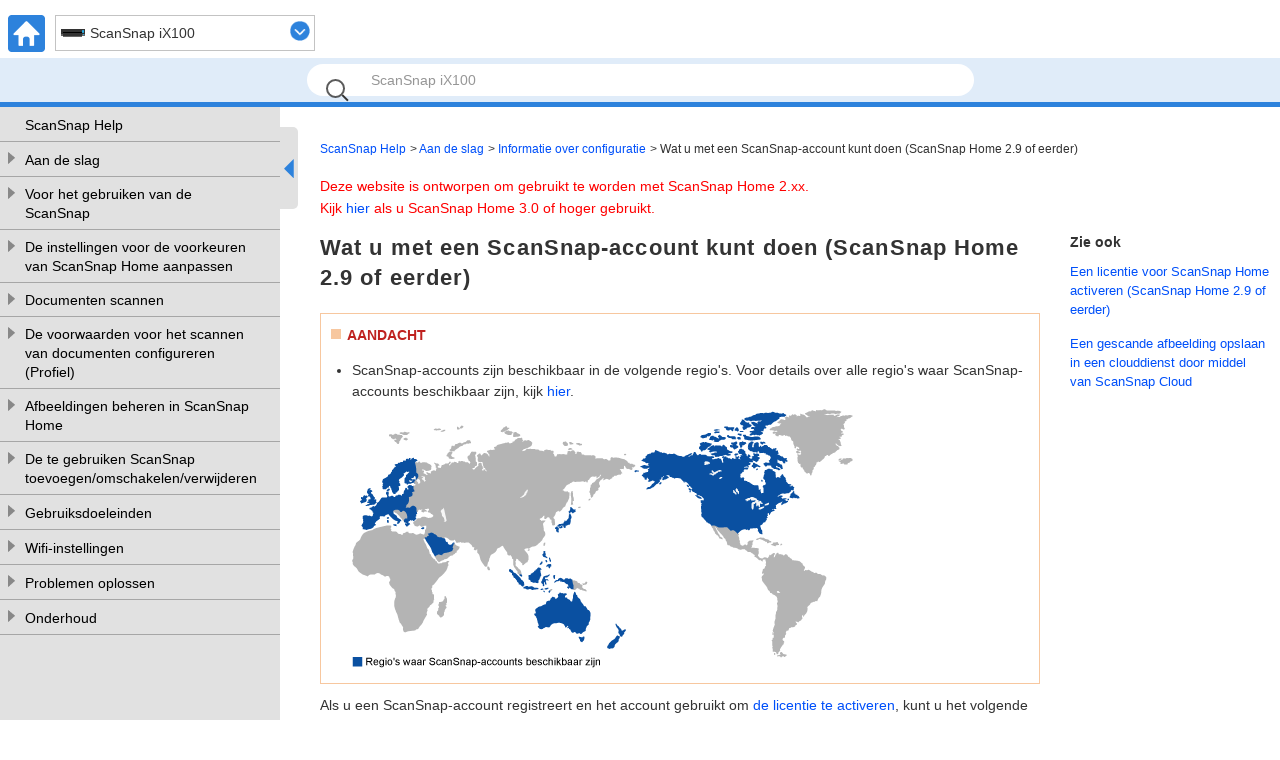

--- FILE ---
content_type: text/html
request_url: https://www.pfu.ricoh.com/imaging/downloads/manual/ss_webhelp/nl/help/webhelp/topic/su_info_account.html?model=ix100
body_size: 4417
content:
<!DOCTYPE html><html lang="nl-nl" dir="">
	<head>
		<meta charset="utf-8"/>
		<meta http-equiv="X-UA-Compatible" content="IE=edge"/>
		<meta name="viewport" content="width=device-width,initial-scale=1.0,user-scalable=no"/>
		<meta name="robots" content="index,follow"/>
		<meta name="keywords" content="de regio-instelling op de computer, de regio-instelling op een computer, de regio-instelling op uw computer, E-mail, e-mail"/>
		<meta name="description" content=""/>
		<meta name="model" content="ix1600 ix1500 ix1400 ix1300 ix500 ix100 sv600 s1300i s1100i s1100"/>
		<meta name="searchtext_ix1600" content="ScanSnap iX1600"/>
		<meta name="searchtext_ix1500" content="ScanSnap iX1500"/>
		<meta name="searchtext_ix1400" content="ScanSnap iX1400"/>
		<meta name="searchtext_ix1300" content="ScanSnap iX1300"/>
		<meta name="searchtext_ix500" content="ScanSnap iX500"/>
		<meta name="searchtext_ix100" content="ScanSnap iX100"/>
		<meta name="searchtext_sv600" content="ScanSnap SV600"/>
		<meta name="searchtext_s1300i" content="ScanSnap S1300i"/>
		<meta name="searchtext_s1100" content="ScanSnap S1100"/>
		<meta name="searchtext_s1100i" content="ScanSnap S1100i"/>
		<meta name="breadcrumbslinkto" content="su_info"/>
		<meta name="is_acarea" content="0"/>
		<meta name="rootrelpath" content="../../"/>
		<link rel="stylesheet" href="../../css/default.css?P2ZZ-0340-36NLZ2"/>
		<link rel="stylesheet" href="../../css/dd.css?P2ZZ-0340-36NLZ2"/>
		<link rel="stylesheet" href="../../css/common.css?P2ZZ-0340-36NLZ2"/>
		<link rel="stylesheet" href="../../css/commonltr.css?P2ZZ-0340-36NLZ2"/>
		<link rel="stylesheet" href="../../css/style.css?P2ZZ-0340-36NLZ2"/>
		<link rel="stylesheet" href="../../css/toc.css?P2ZZ-0340-36NLZ2"/>
		<link rel="stylesheet" href="../../css/ssseries.css?P2ZZ-0340-36NLZ2"/>
		<script src="../../js/jquery-3.7.1.min.js?P2ZZ-0340-36NLZ2"></script>
		<script src="../../js/jquery.cookie-1.4.1.min.js?P2ZZ-0340-36NLZ2"></script>
		<script src="../../js/jquery.dd.min.js?P2ZZ-0340-36NLZ2"></script>
		<script src="../../js/jquery.tile.js?P2ZZ-0340-36NLZ2"></script>
		<script src="../../js/jquery.url.js?P2ZZ-0340-36NLZ2"></script>
		<script src="../../js/jquery.highlight-4.js?P2ZZ-0340-36NLZ2"></script>
		<script src="../../js/jquery.biggerlink.js?P2ZZ-0340-36NLZ2"></script>
		<script src="../js/commoninfo.js?P2ZZ-0340-36NLZ2"></script>
		<script src="../js/tocdata_ix1600.js?P2ZZ-0340-36NLZ2" id="tocdata"></script>
		<script src="../../js/ss_common_storage.js?P2ZZ-0340-36NLZ2"></script>
		<script src="../../js/ss_common_const.js?P2ZZ-0340-36NLZ2"></script>
		<script src="../../js/ss_common_function.js?P2ZZ-0340-36NLZ2"></script>
		<script src="../../js/ss_help_const.js?P2ZZ-0340-36NLZ2"></script>
		<script src="../../js/ss_help_function.js?P2ZZ-0340-36NLZ2"></script>
		<script src="../../js/ss_help_topic.js?P2ZZ-0340-36NLZ2"></script>
		<noscript>
				<link rel="stylesheet" href="../../css/noscript.css?P2ZZ-0340-36NLZ2"/>
		</noscript>
		<title>Wat u met een ScanSnap-account kunt doen (ScanSnap Home 2.9 of eerder) | ScanSnap Help</title>
	</head>
	<body>
<!-- Google Tag Manager -->
<noscript><iframe src="//www.googletagmanager.com/ns.html?id=GTM-K5GPVV" height="0" width="0" style="display:none;visibility:hidden"></iframe></noscript>
<script>(function(w,d,s,l,i){w[l]=w[l]||[];w[l].push({'gtm.start':
new Date().getTime(),event:'gtm.js'});var f=d.getElementsByTagName(s)[0],
j=d.createElement(s),dl=l!='dataLayer'?'&l='+l:'';j.async=true;j.src=
'//www.googletagmanager.com/gtm.js?id='+i+dl;f.parentNode.insertBefore(j,f);
})(window,document,'script','dataLayer','GTM-K5GPVV');</script>
<!-- End Google Tag Manager -->
		<div id="page">
		<!-- headerArea ==================================================================== -->
		<div id="headerArea">
			<!-- header ==================================================================== -->
			<header id="header" class="clearfix">
				<ul class="headerNavi clearfix"><li xmlns="http://www.w3.org/1999/xhtml" class="homeBtn"><a href="../../../top/index.html"><img alt="HOME" src="../../images_sys/home@2x.png" width="37" height="37"/></a></li><li xmlns="http://www.w3.org/1999/xhtml" class="menuBtn"><input type="checkbox" id="menu-check"/><label for="menu-check" class="menu-open"><img alt="CLOSE" src="../../images_sys/close.png" width="37" height="37"/><img alt="MENU" src="../../images_sys/menu@2x.png" width="37" height="37"/></label></li><li xmlns="http://www.w3.org/1999/xhtml" class="areaSelectNavi"></li></ul>
				<ul id="pr" class="clearfix">
					<li><input id="query" type="text" value="" class="searchBox" maxlength="200"/>
						<button name="search" type="submit" value="" class="searchBtn"></button>
					</li>
					<li id="suggestArea">
						<div id="suggest"></div>
					</li>
				</ul>
			</header>
			<!-- /header ==================================================================== -->
		</div>
		<!-- /headerArea ==================================================================== -->
			<form name="selectnavi" class="selectNaviModel"><label xmlns="http://www.w3.org/1999/xhtml"><select name="model"><option value="ix1600">ScanSnap iX1600</option><option value="ix1500">ScanSnap iX1500</option><option value="ix1400">ScanSnap iX1400</option><option value="ix1300">ScanSnap iX1300</option><option value="ix500">ScanSnap iX500</option><option value="ix100">ScanSnap iX100</option><option value="sv600">ScanSnap SV600</option><option value="s1300i">ScanSnap S1300i</option><option value="s1100i">ScanSnap S1100i</option><option value="s1100">ScanSnap S1100</option></select></label></form>
			
			<noscript>
				<div class="noscriptmsg">
				<p xmlns="http://www.w3.org/1999/xhtml" class="p">Als u deze website wilt bekijken, moeten JavaScript en de stylesheet zijn ingeschakeld in de instellingen van uw webbrowser.</p><p xmlns="http://www.w3.org/1999/xhtml" class="p">Raadpleeg de Help van uw webbrowser voor meer informatie over het inschakelen ervan.</p></div>
			</noscript>
			<!-- mainArea ==================================================================== -->
			<div id="mainArea" class="clearfix">
				<!-- sideArea ==================================================================== -->
				<div id="sideArea" class="clearfix">
					<div id="gNaviSp"></div>
					<div id="sidemenuPc">
						<nav id="menuPc"></nav>
						<div id="sidemenuBtn">
							<div id="sidebar"></div>
							<div id="sideopenBtn" class="noSetScroll"></div>
						</div>
					</div>
				</div>
				<!-- /sideArea ==================================================================== -->
				<!-- contentsArea ==================================================================== -->
				<div id="contentsArea" class="clearfix">
			<!-- contents ==================================================================== -->
			<div id="contents" class="clearfix">
			<ul xmlns="http://www.w3.org/1999/xhtml" class="breadcrumbs"><li><a href="../../../top/index.html">ScanSnap Help</a></li><li class="breadcrumbsIc"><a href="#" id="breadcrumbs_setup">Aan de slag</a></li><li class="breadcrumbsSection"><a href="#" id="su_info">Informatie over configuratie</a></li><li>Wat u met een ScanSnap-account kunt doen (ScanSnap Home 2.9 of eerder)</li></ul><div class="versioninformation"><p xmlns="http://www.w3.org/1999/xhtml" class="p">Deze website is ontworpen om gebruikt te worden met ScanSnap Home 2.xx.</p><p xmlns="http://www.w3.org/1999/xhtml" class="p">Kijk <a class="xref" href="https://www.pfu.ricoh.com/imaging/downloads/manual/scansnap_help/nl/pc/topic/index.html" target="blank">hier</a> als u ScanSnap Home 3.0 of hoger gebruikt.</p></div><div xmlns="http://www.w3.org/1999/xhtml" id="main" class="column-count2 isLinklist"><div class="article"><h1 class="title topictitle1" id="ariaid-title1">Wat u met een ScanSnap-account kunt doen (ScanSnap Home 2.9  of eerder)</h1>
<div class="body conbody"><div class="abstract">
		<div class="note_box importantbox"><div class="note_title importanttitle"><span>AANDACHT</span></div><div class="important">
			<ul class="ul">
				<li class="li"><p class="p">ScanSnap-accounts zijn beschikbaar in de volgende regio&#39;s. Voor details over alle regio&#39;s waar ScanSnap-accounts beschikbaar zijn, kijk <a class="xref" href="https://www.pfu.ricoh.com/global/scanners/scansnap/scansnap-cloud/country.html" target="blank">hier</a>.</p>

						<div class="fig fignone"><div><img class="image" src="../common/../images/ssacount_worldmap.png" height="260" width="501" alt="Regio&#39;s waar ScanSnap-accounts beschikbaar zijn"/></div></div>

				</li>

			</ul>

		</div></div>
<p class="p model_ix1600 model_ix1500 model_ix1300 model_ix500 model_ix100">Als u een ScanSnap-account registreert en het account gebruikt om <a class="xref" href="ope_setting_activate.html">de licentie te activeren</a>, kunt u het volgende doen:</p>

			<ul class="ul model_ix1600 model_ix1500 model_ix1300 model_ix500 model_ix100">
				<li class="li"><p class="p">U kunt de ScanSnap met maximaal vijf computers of mobiele apparaten onder één licentie gebruiken.</p>

						<p class="p">U kunt de ScanSnap slechts met één computer gebruiken wanneer u geen ScanSnap-account gebruikt om de licentie te activeren.</p>

						<div class="note_box tipbox"><div class="note_title tiptitle"><span>TIP</span></div><div class="tip">
							<ul class="ul">
								<li class="li">
									<p class="p">ScanSnap Home 2.10 of later heeft geen licentie-activering van ScanSnap Home nodig. Het aantal computer en mobiele telefoon die gebruikt kunnen worden is tevens onbeperkt.</p>

									<p class="p">Om ScanSnap Home tot de laatste versie bij te werken, raadpleeg <a class="xref" href="ope_software_update.html">De software bijwerken</a>.</p>

								</li>

							</ul>

						</div></div>

						<div class="fig fignone model_ix1600 model_ix1500"><div><img class="image" src="../common/../images/su_ssacount_ix1500.png" height="180" width="500" alt="Er kunnen tot vijf apparaten gebruikt worden met een enkele ScanSnap-account"/></div></div>

						<div class="fig fignone model_ix1300"><div><img class="image" src="../common/../images/su_ssacount_ix1300.png" height="172" width="380" alt="Er kunnen tot vijf apparaten gebruikt worden met een enkele ScanSnap-account"/></div></div>

						<div class="fig fignone model_ix500"><div><img class="image" src="../common/../images/su_ssacount_ix500.png" height="150" width="380" alt="Er kunnen tot vijf apparaten gebruikt worden met een enkele ScanSnap-account"/></div></div>

						<div class="fig fignone model_ix100"><div><img class="image" src="../common/../images/su_ssacount_ix100.png" height="150" width="390" alt="Er kunnen tot vijf apparaten gebruikt worden met een enkele ScanSnap-account"/></div></div>

				</li>


				<li class="li"><p class="p">Een afbeelding die is gemaakt van een document dat u met de ScanSnap hebt gescand, kan rechtstreeks vanaf de ScanSnap worden opgeslagen in een clouddienst door <a class="xref" href="ope_cloud_cooperate_difference.html">ScanSnap Cloud</a> te gebruiken.</p>

						<p class="p">De ScanSnap en de ScanSnap Cloud-server kunnen met elkaar worden verbonden via Wifi. U kunt dus enkel met de ScanSnap documenten scannen en bestanden opslaan. U hoeft geen computer op te starten.</p>

						<div class="fig fignone model_ix1600 model_ix1500"><div><img class="image" src="../common/../images/su_scloud_ix1500.png" height="170" width="470" alt="Koppelen met een clouddienst door middel van ScanSnap Cloud"/></div></div>

						<div class="fig fignone model_ix1300"><div><img class="image" src="../common/../images/su_scloud_ix1300.png" height="170" width="470" alt="Koppelen met een clouddienst door middel van ScanSnap Cloud"/></div></div>

						<div class="fig fignone model_ix500"><div><img class="image" src="../common/../images/su_scloud_ix500.png" height="170" width="470" alt="Koppelen met een clouddienst door middel van ScanSnap Cloud"/></div></div>

						<div class="fig fignone model_ix100"><div><img class="image" src="../common/../images/su_scloud_ix100.png" height="170" width="470" alt="Koppelen met een clouddienst door middel van ScanSnap Cloud"/></div></div>

				</li>

			</ul>
<p class="p model_ix1400 model_sv600 model_s1300i model_s1100 model_s1100i">Wanneer de <a class="xref" href="ope_setting_activate.html">licentie is geactiveerd</a> met een ScanSnap-account, kunt u de ScanSnap met maximaal vijf computers onder één licentie gebruiken.</p>

			<p class="p  model_ix1400 model_sv600 model_s1300i model_s1100 model_s1100i">U kunt de ScanSnap slechts met één computer gebruiken wanneer u geen ScanSnap-account gebruikt om de licentie te activeren.</p>

			<div class="note_box tipbox model_ix1400 model_sv600 model_s1300i model_s1100 model_s1100i"><div class="note_title tiptitle"><span>TIP</span></div><div class="tip">
				<ul class="ul">
					<li class="li">
						<p class="p">ScanSnap Home 2.10 of later heeft geen licentie-activering van ScanSnap Home nodig. Het aantal computer en mobiele telefoon die gebruikt kunnen worden is tevens onbeperkt.</p>

						<p class="p">Om ScanSnap Home tot de laatste versie bij te werken, raadpleeg <a class="xref" href="ope_software_update.html">De software bijwerken</a>.</p>

					</li>

				</ul>

			</div></div>


			<div class="fig fignone model_ix1400"><div><img class="image" src="../common/../images/su_ssacount_ix1400.png" height="176" width="420" alt="Er kunnen tot vijf apparaten gebruikt worden met een enkele ScanSnap-account"/></div></div>

			<p class="p model_ix1400">De kleur van de behuizing van de ScanSnap kan verschillen, afhankelijk van de regio waar u de ScanSnap hebt gekocht.</p>

			<div class="fig fignone model_sv600"><div><img class="image" src="../common/../images/su_ssacount_sv600.png" height="180" width="420" alt="Er kunnen tot vijf apparaten gebruikt worden met een enkele ScanSnap-account"/></div></div>

			<div class="fig fignone model_s1300i"><div><img class="image" src="../common/../images/su_ssacount_s1300i.png" height="150" width="420" alt="Er kunnen tot vijf apparaten gebruikt worden met een enkele ScanSnap-account"/></div></div>

			<div class="fig fignone model_s1100 model_s1100i"><div><img class="image" src="../common/../images/su_ssacount_s1100.png" height="150" width="420" alt="Er kunnen tot vijf apparaten gebruikt worden met een enkele ScanSnap-account"/></div></div>
<p class="p">Maak een ScanSnap-account aan op de <a class="xref" href="https://www.pfu.ricoh.com/scansnap/r/ssacc/login.html" target="blank">pagina voor registratie van een ScanSnap-account</a>.</p>


	</div>

		<div class="note_box tipbox"><div class="note_title tiptitle"><span>TIP</span></div><div class="tip">
			<ul class="ul">
				<li class="li">
					<p class="p">De volgende informatie over een ScanSnap-account en -licentie kan worden gecontroleerd op de <a class="xref" href="https://www.pfu.ricoh.com/scansnap/r/ssacc/" target="blank">pagina voor beheer van ScanSnap-account</a>.</p>

					<ul class="ul">
						<li class="li"><p class="p">U wilt weten wie de gebruiker is die een ScanSnap gebruikt.</p>
</li>

						<li class="li"><p class="p">U wilt overschakelen naar een licentie voor een andere ScanSnap.</p>
</li>

						<li class="li"><p class="p">U wilt informatie opvragen over een apparaat dat u gebruikt onder een ScanSnap-account of u wilt de apparaat informatie wissen.</p>
</li>

						<li class="li"><p class="p">U wilt een e-mailadres of wachtwoord voor een ScanSnap-account wijzigen.</p>
</li>

						<li class="li"><p class="p">U wilt een ScanSnap-account verwijderen.</p>
</li>

					</ul>

				</li>

			</ul>

		</div></div>

	</div>
</div></div><div xmlns="http://www.w3.org/1999/xhtml" id="sub" class="column-count2 isLinklist"><div class="related-links">
<div class="linklist linklist"><h2>Zie ook</h2>
<ul class="related">
<li><a class="link" href="ope_setting_activate.html">Een licentie voor ScanSnap Home activeren (ScanSnap Home 2.9 of eerder)</a></li>
<li><a class="link model_ix1600 model_ix1500 model_ix1300 model_ix500 model_ix100" href="ope_cloud_save_via_scloud.html">Een gescande afbeelding opslaan in een clouddienst door middel van ScanSnap Cloud</a></li></ul></div>
</div></div></div>
			<!-- /contents ==================================================================== -->
				</div>
				<!-- /contentsArea ==================================================================== -->
			</div>
			<!-- /mainArea ==================================================================== -->
			<!-- footerArea ==================================================================== -->
			<div id="footerArea" class="clearfix">
				<!-- footer ==================================================================== -->
			<footer id="footer">
				<nav class="footerNavi clearfix">
				<ul xmlns="http://www.w3.org/1999/xhtml" class="ul"><li class="li box"><a class="xref" href="../../../top/link/introduction.html">Voor u deze site gebruikt</a></li><li class="li box"><a class="xref" href="../../../top/link/sshelp_usage.html">Hoe deze site gebruiken</a></li><li class="li box"><a class="xref" href="../../../top/link/support.html">Klantenondersteuning</a></li><li class="li box"><a class="xref" href="https://www.pfu.ricoh.com/global/privacy/#cookiepolicy_manual" target="blank">Cookie Policy</a></li></ul></nav>
				<p class="copyright"><small>&copy; PFU Limited 2018-2025</small></p>
				<ul class="pagetop">
					<li><a href="#page"><img src="../../images_sys/b_pagetop@2x.png" alt="TOP" width="44" height="44"/></a></li>
				</ul>
			</footer>
			<!-- /footer ==================================================================== -->
			</div>
			<!-- /footerArea ==================================================================== -->
		</div>
		<!-- /page -->
	</body>
</html>

--- FILE ---
content_type: application/javascript
request_url: https://www.pfu.ricoh.com/imaging/downloads/manual/ss_webhelp/nl/help/webhelp/js/tocdata_ix1600.js?P2ZZ-0340-36NLZ2
body_size: 12958
content:
var tocTitle = '';
var tocData = '<div class="areaTocMenu" xmlns="http://www.w3.org/1999/xhtml"><h2 class="toclevel1"><span class="icAcTocMenuLink"><a class="link" href="../../../top/index.html" shape="rect">ScanSnap Help</a></span></h2><h2 class="toclevel1 accordionTocMenu acTocMenuBtn"><span class="icAcTocMenuBtn"></span><span class="icAcTocMenuLink"><a class="link" href="./ix1600_setup_top.html" shape="rect">Aan de slag</a></span></h2><div class="acTocMenuOpen"><h2 class="toclevel2 accordionTocMenu acTocMenuBtn"><span class="icAcTocMenuBtn"></span><span class="icAcTocMenuLink"><a class="link" href="./ix1600_su_intro.html" shape="rect">De ScanSnap instellen</a></span></h2><div class="acTocMenuOpen"><h2 class="toclevel3"><span class="icAcTocMenuLink"><a class="link" href="./su_intro_first.html" shape="rect">De ScanSnap voor de eerste keer instellen</a></span></h2><h2 class="toclevel3"><span class="icAcTocMenuLink"><a class="link" href="./su_intro_shift_software.html" shape="rect">ScanSnap Manager naar ScanSnap Home migreren</a></span></h2><h2 class="toclevel3"><span class="icAcTocMenuLink"><a class="link" href="./su_intro_replace.html" shape="rect">De ScanSnap instellen die u hebt gekocht ter vervanging of als een extra scanner</a></span></h2><h2 class="toclevel3"><span class="icAcTocMenuLink"><a class="link" href="./su_intro_pc_change.html" shape="rect">De computer wijzigen waarmee de ScanSnap wordt gebruikt</a></span></h2></div><h2 class="toclevel2 accordionTocMenu acTocMenuBtn"><span class="icAcTocMenuBtn"></span><span class="icAcTocMenuLink"><a class="link" href="./ix1600_su_info.html" shape="rect">Informatie over configuratie</a></span></h2><div class="acTocMenuOpen"><h2 class="toclevel3"><span class="icAcTocMenuLink"><a class="link" href="./ope_basic_system_requirements.html" shape="rect">Systeemvereisten</a></span></h2><h2 class="toclevel3"><span class="icAcTocMenuLink"><a class="link" href="./su_info_ss_software.html" shape="rect">Software voor de ScanSnap</a></span></h2><h2 class="toclevel3"><span class="icAcTocMenuLink"><a class="link" href="./su_info_account_cloud.html" shape="rect">What is een ScanSnap Account?</a></span></h2><h2 class="toclevel3"><span class="icAcTocMenuLink"><a class="link" href="./su_info_ss_switch.html" shape="rect">Meerdere ScanSnap-toestellen gebruiken door de verbinding te wisselen</a></span></h2><h2 class="toclevel3"><span class="icAcTocMenuLink"><a class="link" href="./su_info_cloud_cooperate.html" shape="rect">Koppelen met een clouddienst</a></span></h2></div></div><h2 class="toclevel1 accordionTocMenu acTocMenuBtn"><span class="icAcTocMenuBtn"></span><span class="icAcTocMenuLink"><a class="link" href="./ix1600_operation_gs.html" shape="rect">Voor het gebruiken van de ScanSnap</a></span></h2><div class="acTocMenuOpen"><h2 class="toclevel2"><span class="icAcTocMenuLink"><a class="link" href="./ope_basic_features.html" shape="rect">Wat u kunt doen met de ScanSnap</a></span></h2><h2 class="toclevel2 accordionTocMenu acTocMenuBtn"><span class="icAcTocMenuBtn"></span><span class="icAcTocMenuLink"><a class="link" href="./ix1600_ope_basic.html" shape="rect">Basisinformatie over de ScanSnap</a></span></h2><div class="acTocMenuOpen"><h2 class="toclevel3"><span class="icAcTocMenuLink"><a class="link" href="./ope_basic_part_and_function.html" shape="rect">Onderdelen en functies</a></span></h2><h2 class="toclevel3"><span class="icAcTocMenuLink"><a class="link" href="./ope_basic_power_onoff.html" shape="rect">Voeding voor de ScanSnap</a></span></h2><h2 class="toclevel3"><span class="icAcTocMenuLink"><a class="link" href="./ope_basic_receiptguide.html" shape="rect">De ontvangstbewijsgeleider bevestigen</a></span></h2><h2 class="toclevel3"><span class="icAcTocMenuLink"><a class="link" href="./ope_basic_carrier_sheet.html" shape="rect">Onderdeelnummers van (drager)folie</a></span></h2><h2 class="toclevel3"><span class="icAcTocMenuLink"><a class="link" href="./ope_basic_networkfolder.html" shape="rect">Systeemvereisten voor netwerkmappen die rechtstreeks met de ScanSnap verbonden kunnen worden</a></span></h2><h2 class="toclevel3"><span class="icAcTocMenuLink"><a class="link" href="./ope_basic_specification.html" shape="rect">Specificaties van de ScanSnap</a></span></h2></div><h2 class="toclevel2 accordionTocMenu acTocMenuBtn"><span class="icAcTocMenuBtn"></span><span class="icAcTocMenuLink"><a class="link" href="./ix1600_ope_lcd.html" shape="rect">Schermen en bedieningen op het aanraakscherm</a></span></h2><div class="acTocMenuOpen"><h2 class="toclevel3"><span class="icAcTocMenuLink"><a class="link" href="./ope_lcd_window.html" shape="rect">Weergegeven schermen op het aanraakscherm</a></span></h2><h2 class="toclevel3"><span class="icAcTocMenuLink"><a class="link" href="./ope_lcd_character_input.html" shape="rect">Tekens invoeren op het aanraakscherm</a></span></h2></div><h2 class="toclevel2 accordionTocMenu acTocMenuBtn"><span class="icAcTocMenuBtn"></span><span class="icAcTocMenuLink"><a class="link" href="./ix1600_ope_software.html" shape="rect">Software gekoppeld aan de ScanSnap</a></span></h2><div class="acTocMenuOpen"><h2 class="toclevel3"><span class="icAcTocMenuLink"><a class="link" href="./ope_software_overview.html" shape="rect">Overzicht van de software voor de ScanSnap</a></span></h2><h2 class="toclevel3"><span class="icAcTocMenuLink"><a class="link" href="./ope_software_update.html" shape="rect">De software bijwerken</a></span></h2><h2 class="toclevel3"><span class="icAcTocMenuLink"><a class="link" href="./ope_software_uninstall.html" shape="rect">De software verwijderen</a></span></h2></div><h2 class="toclevel2 accordionTocMenu acTocMenuBtn"><span class="icAcTocMenuBtn"></span><span class="icAcTocMenuLink"><a class="link" href="./ix1600_ope_home_menu.html" shape="rect">ScanSnap Home-pictogram en ScanSnap Home-menu&#39;s</a></span></h2><div class="acTocMenuOpen"><h2 class="toclevel3"><span class="icAcTocMenuLink"><a class="link" href="./ope_basic_icon_menu.html" shape="rect">Pictogram (Indicator voor ScanSnap-verbindingsstatus) en menu’s</a></span></h2><h2 class="toclevel3"><span class="icAcTocMenuLink"><a class="link" href="./ope_basic_quickmenu.html" shape="rect">Snelmenu voor het selecteren van een toepassing om een bepaalde handeling uit te voeren</a></span></h2></div><h2 class="toclevel2 accordionTocMenu acTocMenuBtn"><span class="icAcTocMenuBtn"></span><span class="icAcTocMenuLink"><a class="link" href="./ix1600_ope_setting_firm.html" shape="rect">De ScanSnap-firmware updaten</a></span></h2><div class="acTocMenuOpen"><h2 class="toclevel3"><span class="icAcTocMenuLink"><a class="link" href="./ope_setting_firm_update_tp.html" shape="rect">De firmware op het aanraakscherm bijwerken</a></span></h2><h2 class="toclevel3"><span class="icAcTocMenuLink"><a class="link" href="./ope_setting_firm_update.html" shape="rect">De firmware bijwerken in ScanSnap Home</a></span></h2></div></div><h2 class="toclevel1 accordionTocMenu acTocMenuBtn"><span class="icAcTocMenuBtn"></span><span class="icAcTocMenuLink"><a class="link" href="./ix1600_ope_setting.html" shape="rect">De instellingen voor de voorkeuren van ScanSnap Home aanpassen</a></span></h2><div class="acTocMenuOpen"><h2 class="toclevel2"><span class="icAcTocMenuLink"><a class="link" href="./ope_setting_sshomefolder_change.html" shape="rect">De opslaglocatie voor de map [ScanSnap Home] wijzigen</a></span></h2><h2 class="toclevel2"><span class="icAcTocMenuLink"><a class="link" href="./ope_setting_ope_scan.html" shape="rect">Acties van ScanSnap Home opgeven</a></span></h2><h2 class="toclevel2"><span class="icAcTocMenuLink"><a class="link" href="./ope_cloud_sign-in.html" shape="rect">Aanmelden bij de ScanSnap Cloud-dienst met een ScanSnap-account</a></span></h2><h2 class="toclevel2"><span class="icAcTocMenuLink"><a class="link" href="./ope_setting_activate_mfa.html" shape="rect">Tweeledige verificatie voor een ScanSnap-account inschakelen</a></span></h2><h2 class="toclevel2"><span class="icAcTocMenuLink"><a class="link" href="./ope_setting_scloud.html" shape="rect">Acties specificeren bij gebruik van ScanSnap Cloud</a></span></h2><h2 class="toclevel2"><span class="icAcTocMenuLink"><a class="link" href="./ope_setting_user.html" shape="rect">Een gebruikersnaam en een pictogramkleur voor uw computer instellen</a></span></h2><h2 class="toclevel2"><span class="icAcTocMenuLink"><a class="link" href="./ope_setting_ocr.html" shape="rect">Een tekstherkenningstaal specificeren voor elk documenttype</a></span></h2><h2 class="toclevel2"><span class="icAcTocMenuLink"><a class="link" href="./ope_setting_assistance.html" shape="rect">Een actie opgeven voor het automatisch corrigeren van inhoudsinformatie</a></span></h2><h2 class="toclevel2"><span class="icAcTocMenuLink"><a class="link" href="./ope_setting_ssinfo_chk.html" shape="rect">De informatie van de ScanSnap controleren</a></span></h2><h2 class="toclevel2"><span class="icAcTocMenuLink"><a class="link" href="./ope_setting_ntp.html" shape="rect">Tijd synchroniseren door handmatig met de NTP-server te verbinden</a></span></h2></div><h2 class="toclevel1 accordionTocMenu acTocMenuBtn"><span class="icAcTocMenuBtn"></span><span class="icAcTocMenuLink"><a class="link" href="./ix1600_operation_scan.html" shape="rect">Documenten scannen</a></span></h2><div class="acTocMenuOpen"><h2 class="toclevel2"><span class="icAcTocMenuLink"><a class="link" href="./ope_flow_operation.html" shape="rect">Basisvolgorde van de ScanSnap-bedieningen</a></span></h2><h2 class="toclevel2 accordionTocMenu acTocMenuBtn"><span class="icAcTocMenuBtn"></span><span class="icAcTocMenuLink"><a class="link" href="./ix1600_ope_scan_documenttype.html" shape="rect">Documenten die kunnen worden gescand met de ScanSnap/Importeenheden voor elk documenttype</a></span></h2><div class="acTocMenuOpen"><h2 class="toclevel3"><span class="icAcTocMenuLink"><a class="link" href="./ope_scan_document_type.html" shape="rect">Documenten die kunnen worden gescand met de ScanSnap</a></span></h2><h2 class="toclevel3"><span class="icAcTocMenuLink"><a class="link" href="./ope_scan_retrieve_files.html" shape="rect">Eenheden importeren voor documenten die u hebt gescand met de ScanSnap</a></span></h2></div><h2 class="toclevel2 accordionTocMenu acTocMenuBtn"><span class="icAcTocMenuBtn"></span><span class="icAcTocMenuLink"><a class="link" href="./ix1600_ope_scan.html" shape="rect">Hoe documenten scannen</a></span></h2><div class="acTocMenuOpen"><h2 class="toclevel3"><span class="icAcTocMenuLink"><a class="link" href="./ope_scan_folder.html" shape="rect">Afbeeldingen van gescande documenten opslaan in een map</a></span></h2><h2 class="toclevel3"><span class="icAcTocMenuLink"><a class="link" href="./ope_scan_multipage.html" shape="rect">Documenten in meerdere batches scannen om een enkele gescande afbeelding te maken</a></span></h2><h2 class="toclevel3"><span class="icAcTocMenuLink"><a class="link" href="./ope_scan_long_document.html" shape="rect">Een document met lange pagina&#39;s scannen</a></span></h2><h2 class="toclevel3"><span class="icAcTocMenuLink"><a class="link" href="./ope_scan_sizes_different.html" shape="rect">Documenten met verschillende formaten in één keer scannen</a></span></h2><h2 class="toclevel3"><span class="icAcTocMenuLink"><a class="link" href="./ope_scan_receipt_multipage.html" shape="rect">Kleine documenten zoals ontvangstbewijzen in één keer scannen</a></span></h2><h2 class="toclevel3"><span class="icAcTocMenuLink"><a class="link" href="./ope_scan_receipt_onepiece.html" shape="rect">Documenten die gevouwen of gekruld zijn, zoals ontvangstbewijzen, één voor één scannen</a></span></h2><h2 class="toclevel3"><span class="icAcTocMenuLink"><a class="link" href="./ope_scan_larger_a4.html" shape="rect">Documenten scannen die groter zijn dan A4- of Letter-formaat</a></span></h2><h2 class="toclevel3"><span class="icAcTocMenuLink"><a class="link" href="./ope_scan_larger_a4_cs.html" shape="rect">Documenten scannen die groter zijn dan A4- of Letter-formaat (met de dragerfolie)</a></span></h2><h2 class="toclevel3"><span class="icAcTocMenuLink"><a class="link" href="./ope_scan_photo.html" shape="rect">Documenten scannen zoals foto&#39;s en knipsels</a></span></h2><h2 class="toclevel3"><span class="icAcTocMenuLink"><a class="link" href="./ope_scan_photo_cs.html" shape="rect">Documenten scannen zoals foto&#39;s en knipsels (met de (drager)folie)</a></span></h2><h2 class="toclevel3"><span class="icAcTocMenuLink"><a class="link" href="./ope_scan_envelope.html" shape="rect">Documenten scannen met overlappende delen, zoals enveloppen</a></span></h2></div><h2 class="toclevel2 accordionTocMenu acTocMenuBtn"><span class="icAcTocMenuBtn"></span><span class="icAcTocMenuLink"><a class="link" href="./ix1600_ope_cloud.html" shape="rect">Koppelen met een clouddienst</a></span></h2><div class="acTocMenuOpen"><h2 class="toclevel3"><span class="icAcTocMenuLink"><a class="link" href="./ope_cloud_cooperate_difference.html" shape="rect">Verschillen in de methoden voor het tot stand brengen van een verbinding met een clouddienst</a></span></h2><h2 class="toclevel3"><span class="icAcTocMenuLink"><a class="link" href="./ope_cloud_save_via_scloud.html" shape="rect">Een gescande afbeelding opslaan in een clouddienst door middel van ScanSnap Cloud</a></span></h2><h2 class="toclevel3"><span class="icAcTocMenuLink"><a class="link" href="./ope_cloud_save_via_computer.html" shape="rect">Een gescande afbeelding opslaan in een clouddienst door middel van een client-applicatie</a></span></h2></div></div><h2 class="toclevel1 accordionTocMenu acTocMenuBtn"><span class="icAcTocMenuBtn"></span><span class="icAcTocMenuLink"><a class="link" href="./ix1600_ope_profile.html" shape="rect">De voorwaarden voor het scannen van documenten configureren (Profiel)</a></span></h2><div class="acTocMenuOpen"><h2 class="toclevel2"><span class="icAcTocMenuLink"><a class="link" href="./ope_profile_type.html" shape="rect">Wat is een profiel?</a></span></h2><h2 class="toclevel2"><span class="icAcTocMenuLink"><a class="link" href="./ope_profile_make.html" shape="rect">Een nieuw profiel aanmaken</a></span></h2><h2 class="toclevel2"><span class="icAcTocMenuLink"><a class="link" href="./ope_profile_make_scloud.html" shape="rect">Een nieuw profiel aanmaken (bij gebruik van ScanSnap Cloud)</a></span></h2><h2 class="toclevel2"><span class="icAcTocMenuLink"><a class="link" href="./ope_profile_change_settings.html" shape="rect">De instellingen voor een profiel wijzigen</a></span></h2><h2 class="toclevel2"><span class="icAcTocMenuLink"><a class="link" href="./ope_profile_change_settings_scloud.html" shape="rect">De instellingen voor een profiel wijzigen (bij het gebruiken van ScanSnap Cloud)</a></span></h2><h2 class="toclevel2"><span class="icAcTocMenuLink"><a class="link" href="./ope_profile_import_export.html" shape="rect">Een profiel importeren of exporteren</a></span></h2><h2 class="toclevel2"><span class="icAcTocMenuLink"><a class="link" href="./ope_profile_import_mgrsetting.html" shape="rect">De scaninstellingen voor ScanSnap Manager migreren als profiel</a></span></h2><h2 class="toclevel2"><span class="icAcTocMenuLink"><a class="link" href="./ope_profile_change_user.html" shape="rect">Gebruikers wijzigen om de eigen profielen van de gebruiker weer te geven</a></span></h2><h2 class="toclevel2"><span class="icAcTocMenuLink"><a class="link" href="./ope_profile_delete.html" shape="rect">Een profiel verwijderen</a></span></h2></div><h2 class="toclevel1 accordionTocMenu acTocMenuBtn"><span class="icAcTocMenuBtn"></span><span class="icAcTocMenuLink"><a class="link" href="./ix1600_operation_management.html" shape="rect">Afbeeldingen beheren in ScanSnap Home</a></span></h2><div class="acTocMenuOpen"><h2 class="toclevel2 accordionTocMenu acTocMenuBtn"><span class="icAcTocMenuBtn"></span><span class="icAcTocMenuLink"><a class="link" href="./ix1600_ope_mgr.html" shape="rect">Informatie beheren van inhoudgegevensrecords die zijn aangemaakt van documenten die u gescand hebt</a></span></h2><div class="acTocMenuOpen"><h2 class="toclevel3"><span class="icAcTocMenuLink"><a class="link" href="./ope_mgr_retrieve_files.html" shape="rect">Bestanden beheerbaar maken met ScanSnap Home</a></span></h2><h2 class="toclevel3"><span class="icAcTocMenuLink"><a class="link" href="./ope_mgr_shift_software.html" shape="rect">Bestanden migreren van een bestaande softwaretoepassing naar ScanSnap Home</a></span></h2><h2 class="toclevel3"><span class="icAcTocMenuLink"><a class="link" href="./ope_mgr_assign_folder.html" shape="rect">Een map toewijzen voor beheer in ScanSnap Home</a></span></h2><h2 class="toclevel3"><span class="icAcTocMenuLink"><a class="link" href="./ope_mgr_add_folder.html" shape="rect">Een nieuwe map in ScanSnap Home aanmaken</a></span></h2><h2 class="toclevel3"><span class="icAcTocMenuLink"><a class="link" href="./ope_mgr_move.html" shape="rect">Overdracht van een inhoudgegevensrecord/map</a></span></h2><h2 class="toclevel3"><span class="icAcTocMenuLink"><a class="link" href="./ope_mgr_copy.html" shape="rect">Een inhoudgegevensrecord kopiëren</a></span></h2><h2 class="toclevel3"><span class="icAcTocMenuLink"><a class="link" href="./ope_mgr_title_change.html" shape="rect">De titel van een inhoudgegevensrecord wijzigen</a></span></h2><h2 class="toclevel3"><span class="icAcTocMenuLink"><a class="link" href="./ope_mgr_name_change.html" shape="rect">Mapnaam wijzigen</a></span></h2><h2 class="toclevel3"><span class="icAcTocMenuLink"><a class="link" href="./ope_mgr_doctype_change.html" shape="rect">Het documenttype voor een inhoudgegevensrecord wijzigen</a></span></h2><h2 class="toclevel3"><span class="icAcTocMenuLink"><a class="link" href="./ope_mgr_ocr_result_correct.html" shape="rect">Inhoudsinformatie wijzigen</a></span></h2><h2 class="toclevel3"><span class="icAcTocMenuLink"><a class="link" href="./ope_mgr_taginfo_correct.html" shape="rect">Tags toevoegen/wijzigen/verwijderen voor het categoriseren van inhoudgegevensrecords</a></span></h2><h2 class="toclevel3"><span class="icAcTocMenuLink"><a class="link" href="./ope_mgr_searchable.html" shape="rect">Inhoudgegevensrecords omzetten in doorzoekbare records</a></span></h2><h2 class="toclevel3"><span class="icAcTocMenuLink"><a class="link" href="./ope_mgr_recognizing_item.html" shape="rect">Opnieuw tekstherkenning uitvoeren op de tekens van een visitekaartje of een ontvangstbewijs op basis van afzonderlijke items</a></span></h2><h2 class="toclevel3"><span class="icAcTocMenuLink"><a class="link" href="./ope_mgr_delete.html" shape="rect">Een inhoudgegevensrecord/map verwijderen</a></span></h2><h2 class="toclevel3"><span class="icAcTocMenuLink"><a class="link" href="./ope_mgr_import.html" shape="rect">Inhoudgegevensrecords importeren</a></span></h2><h2 class="toclevel3"><span class="icAcTocMenuLink"><a class="link" href="./ope_mgr_export.html" shape="rect">Inhoudgegevensrecords exporteren</a></span></h2></div><h2 class="toclevel2 accordionTocMenu acTocMenuBtn"><span class="icAcTocMenuBtn"></span><span class="icAcTocMenuLink"><a class="link" href="./ix1600_ope_mgr_scloud.html" shape="rect">Informatie beheren van inhoudgegevensrecords die zijn aangemaakt van documenten die u gescand hebt (tijdens het gebruiken van ScanSnap Cloud)</a></span></h2><div class="acTocMenuOpen"><h2 class="toclevel3"><span class="icAcTocMenuLink"><a class="link" href="./ope_mgr_send_scloud.html" shape="rect">Handmatig opslaan van een gescande afbeelding in een clouddienst (bij gebruik van ScanSnap Cloud)</a></span></h2><h2 class="toclevel3"><span class="icAcTocMenuLink"><a class="link" href="./ope_mgr_copy_scloud.html" shape="rect">Een gescande afbeelding kopiëren (bij gebruik van ScanSnap Cloud)</a></span></h2><h2 class="toclevel3"><span class="icAcTocMenuLink"><a class="link" href="./ope_mgr_title_change_scloud.html" shape="rect">De bestandsnaam van een gescande afbeelding wijzigen (bij gebruik van ScanSnap Cloud)</a></span></h2><h2 class="toclevel3"><span class="icAcTocMenuLink"><a class="link" href="./ope_mgr_doctype_change_scloud.html" shape="rect">Een gescande afbeelding opslaan in een andere clouddienst (bij gebruik van ScanSnap Cloud)</a></span></h2><h2 class="toclevel3"><span class="icAcTocMenuLink"><a class="link" href="./ope_mgr_searchablepdf_scloud.html" shape="rect">Een gescande afbeelding converteren naar een doorzoekbaar PDF-bestand (bij gebruik van ScanSnap Cloud)</a></span></h2><h2 class="toclevel3"><span class="icAcTocMenuLink"><a class="link" href="./ope_mgr_delete_scloud.html" shape="rect">Een inhoudgegevensrecord verwijderen (bij gebruik van ScanSnap Cloud)</a></span></h2></div><h2 class="toclevel2 accordionTocMenu acTocMenuBtn"><span class="icAcTocMenuBtn"></span><span class="icAcTocMenuLink"><a class="link" href="./ix1600_ope_search.html" shape="rect">Zoeken naar informatie in inhoudgegevensrecords die zijn aangemaakt van documenten die u gescand hebt</a></span></h2><div class="acTocMenuOpen"><h2 class="toclevel3"><span class="icAcTocMenuLink"><a class="link" href="./ope_search_keyword.html" shape="rect">Zoeken naar inhoudgegevensrecords met trefwoorden</a></span></h2><h2 class="toclevel3"><span class="icAcTocMenuLink"><a class="link" href="./ope_search_search_target.html" shape="rect">Zoeken naar inhoudgegevensrecords door zoekopties op te geven</a></span></h2><h2 class="toclevel3"><span class="icAcTocMenuLink"><a class="link" href="./ope_search_tag.html" shape="rect">Zoeken naar inhoudgegevensrecords met een opgegeven tag</a></span></h2></div><h2 class="toclevel2 accordionTocMenu acTocMenuBtn"><span class="icAcTocMenuBtn"></span><span class="icAcTocMenuLink"><a class="link" href="./ix1600_ope_edit.html" shape="rect">Afbeeldingen bewerken van documenten die u hebt gescand</a></span></h2><div class="acTocMenuOpen"><h2 class="toclevel3"><span class="icAcTocMenuLink"><a class="link" href="./ope_edit_start_viewer.html" shape="rect">Een afbeelding bewerken</a></span></h2><h2 class="toclevel3"><span class="icAcTocMenuLink"><a class="link" href="./ope_edit_backup.html" shape="rect">Back-up maken/herstellen van originele afbeeldingen in een PDF-indeling (*Windows).</a></span></h2><h2 class="toclevel3"><span class="icAcTocMenuLink"><a class="link" href="./ope_edit_insert.html" shape="rect">Enkele pagina&#39;s invoegen van een andere afbeelding met meerdere pagina&#39;s</a></span></h2><h2 class="toclevel3"><span class="icAcTocMenuLink"><a class="link" href="./ope_edit_integrating.html" shape="rect">Alle pagina&#39;s invoegen van een andere afbeelding met meerdere pagina&#39;s</a></span></h2><h2 class="toclevel3"><span class="icAcTocMenuLink"><a class="link" href="./ope_edit_rotation.html" shape="rect">Een pagina 90 of 180 graden draaien</a></span></h2><h2 class="toclevel3"><span class="icAcTocMenuLink"><a class="link" href="./ope_edit_skew.html" shape="rect">Tekst en illustraties op een pagina rechtzetten (Windows)</a></span></h2><h2 class="toclevel3"><span class="icAcTocMenuLink"><a class="link" href="./ope_edit_trim.html" shape="rect">Een pagina bijsnijden</a></span></h2><h2 class="toclevel3"><span class="icAcTocMenuLink"><a class="link" href="./ope_edit_order.html" shape="rect">De paginavolgorde wijzigen</a></span></h2><h2 class="toclevel3"><span class="icAcTocMenuLink"><a class="link" href="./ope_edit_facing_viewer.html" shape="rect">Een afbeelding gespreid over twee pagina&#39;s maken door twee pagina&#39;s samen te voegen</a></span></h2><h2 class="toclevel3"><span class="icAcTocMenuLink"><a class="link" href="./ope_edit_facing_main.html" shape="rect">Een afbeelding gespreid over twee pagina&#39;s maken door twee gescande afbeeldingen samen te voegen (Mac OS)</a></span></h2><h2 class="toclevel3"><span class="icAcTocMenuLink"><a class="link" href="./ope_edit_save_another.html" shape="rect">Een afbeelding met meerdere pagina&#39;s maken van pagina&#39;s van een andere afbeelding met meerdere pagina&#39;s</a></span></h2><h2 class="toclevel3"><span class="icAcTocMenuLink"><a class="link" href="./ope_edit_delete.html" shape="rect">Een pagina verwijderen</a></span></h2></div><h2 class="toclevel2 accordionTocMenu acTocMenuBtn"><span class="icAcTocMenuBtn"></span><span class="icAcTocMenuLink"><a class="link" href="./ix1600_ope_appli.html" shape="rect">Nuttige informatie van inhoudgegevensrecords die zijn aangemaakt van documenten die u gescand hebt</a></span></h2><div class="acTocMenuOpen"><h2 class="toclevel3"><span class="icAcTocMenuLink"><a class="link" href="./ope_appli_mgr.html" shape="rect">Een toepassing toevoegen die u wilt uitvoeren</a></span></h2><h2 class="toclevel3"><span class="icAcTocMenuLink"><a class="link" href="./ope_appli_mgr_contents.html" shape="rect">Een bepaalde actie uitvoeren op inhoudgegevensrecord die worden beheerd in ScanSnap Home met behulp van een toepassing die is gekoppeld aan ScanSnap Home</a></span></h2><h2 class="toclevel3"><span class="icAcTocMenuLink"><a class="link" href="./ope_appli_mail.html" shape="rect">Een afbeelding via e-mail verzenden</a></span></h2><h2 class="toclevel3"><span class="icAcTocMenuLink"><a class="link" href="./ope_appli_print.html" shape="rect">Een afbeelding afdrukken met een printer</a></span></h2><h2 class="toclevel3"><span class="icAcTocMenuLink"><a class="link" href="./ope_appli_abbyy.html" shape="rect">Een afbeelding omzetten naar een Word-/Excel-/PowerPoint-bestand</a></span></h2><h2 class="toclevel3"><span class="icAcTocMenuLink"><a class="link" href="./ope_appli_meta_card.html" shape="rect">Visitekaartjegegevens exporteren</a></span></h2><h2 class="toclevel3"><span class="icAcTocMenuLink"><a class="link" href="./ope_appli_meta_receipt.html" shape="rect">Ontvangstbewijsgegevens exporteren</a></span></h2><h2 class="toclevel3"><span class="icAcTocMenuLink"><a class="link" href="./ope_appli_folder_open.html" shape="rect">De opslaglocatie voor gescande afbeeldingen weergeven</a></span></h2><h2 class="toclevel3"><span class="icAcTocMenuLink"><a class="link" href="./ope_appli_meta_image.html" shape="rect">Een gescande afbeelding opslaan in een opgegeven map</a></span></h2></div></div><h2 class="toclevel1 accordionTocMenu acTocMenuBtn"><span class="icAcTocMenuBtn"></span><span class="icAcTocMenuLink"><a class="link" href="./ix1600_ope_connect.html" shape="rect">De te gebruiken ScanSnap toevoegen/omschakelen/verwijderen</a></span></h2><div class="acTocMenuOpen"><h2 class="toclevel2"><span class="icAcTocMenuLink"><a class="link" href="./ope_connect_add.html" shape="rect">Een extra ScanSnap-eenheid aansluiten op een computer</a></span></h2><h2 class="toclevel2"><span class="icAcTocMenuLink"><a class="link" href="./ope_connect_ss_switch.html" shape="rect">De ScanSnap die u gebruikt omschakelen</a></span></h2><h2 class="toclevel2"><span class="icAcTocMenuLink"><a class="link" href="./ope_connect_delete.html" shape="rect">Een ScanSnap-toestel die in ScanSnap Home geregistreerd is verwijderen</a></span></h2></div><h2 class="toclevel1 accordionTocMenu acTocMenuBtn"><span class="icAcTocMenuBtn"></span><span class="icAcTocMenuLink"><a class="link" href="./ix1600_fulluse_top.html" shape="rect">Gebruiksdoeleinden</a></span></h2><div class="acTocMenuOpen"><h2 class="toclevel2 accordionTocMenu acTocMenuBtn"><span class="icAcTocMenuBtn"></span><span class="icAcTocMenuLink"><a class="link" href="./ix1600_fu_recommended_00.html" shape="rect">Aanbevolen gebruikssituaties</a></span></h2><div class="acTocMenuOpen"><h2 class="toclevel3"><span class="icAcTocMenuLink"><a class="link" href="./fu_recommended_01.html" shape="rect"> Een toepassing selecteren die moet worden gebruikt na het scannen van documenten</a></span></h2></div><h2 class="toclevel2 accordionTocMenu acTocMenuBtn"><span class="icAcTocMenuBtn"></span><span class="icAcTocMenuLink"><a class="link" href="./ix1600_fu_business_00.html" shape="rect">Gebruiksdoeleinden in zakelijke situaties</a></span></h2><div class="acTocMenuOpen"><h2 class="toclevel3"><span class="icAcTocMenuLink"><a class="link" href="./fu_business_01.html" shape="rect"> Visitekaartjes beheren in ScanSnap Home</a></span></h2><h2 class="toclevel3"><span class="icAcTocMenuLink"><a class="link" href="./fu_business_10.html" shape="rect"> Documenten scannen en opslaan</a></span></h2><h2 class="toclevel3"><span class="icAcTocMenuLink"><a class="link" href="./fu_business_02.html" shape="rect"> Afdrukken met een printer direct na het scannen</a></span></h2><h2 class="toclevel3"><span class="icAcTocMenuLink"><a class="link" href="./fu_business_03.html" shape="rect"> Documenten delen voor een vergadering binnen uw team</a></span></h2><h2 class="toclevel3"><span class="icAcTocMenuLink"><a class="link" href="./fu_business_04.html" shape="rect"> Onkosten voor een zakenreis declareren</a></span></h2></div><h2 class="toclevel2 accordionTocMenu acTocMenuBtn"><span class="icAcTocMenuBtn"></span><span class="icAcTocMenuLink"><a class="link" href="./ix1600_fu_personal_00.html" shape="rect">Gebruikssituaties voor gebruik thuis of privé</a></span></h2><div class="acTocMenuOpen"><h2 class="toclevel3"><span class="icAcTocMenuLink"><a class="link" href="./fu_personal_04.html" shape="rect"> Tijdschriften scannen om in PDF te lezen</a></span></h2><h2 class="toclevel3"><span class="icAcTocMenuLink"><a class="link" href="./fu_personal_09.html" shape="rect"> Handleidingen of catalogi scannen om ze weg te gooien</a></span></h2><h2 class="toclevel3"><span class="icAcTocMenuLink"><a class="link" href="./fu_personal_01.html" shape="rect"> Een fotoalbum maken</a></span></h2><h2 class="toclevel3"><span class="icAcTocMenuLink"><a class="link" href="./fu_personal_08.html" shape="rect"> Recepten scannen om ze te organiseren voor gemakkelijk gebruik</a></span></h2><h2 class="toclevel3"><span class="icAcTocMenuLink"><a class="link" href="./fu_personal_02.html" shape="rect"> Briefkaarten en wenskaarten ordenen</a></span></h2><h2 class="toclevel3"><span class="icAcTocMenuLink"><a class="link" href="./fu_personal_10.html" shape="rect"> Medische documenten beheren</a></span></h2><h2 class="toclevel3"><span class="icAcTocMenuLink"><a class="link" href="./fu_personal_03.html" shape="rect"> De schoolhand-outs later bekijken</a></span></h2><h2 class="toclevel3"><span class="icAcTocMenuLink"><a class="link" href="./fu_personal_11.html" shape="rect"> Digitale albums maken om handwerkjes van kinderen te bewaren</a></span></h2></div><h2 class="toclevel2 accordionTocMenu acTocMenuBtn"><span class="icAcTocMenuBtn"></span><span class="icAcTocMenuLink"><a class="link" href="./ix1600_fu_cloud_00.html" shape="rect">Koppelen met een clouddienst door middel van ScanSnap Cloud en een e-mail verzenden door middel van ScanSnap Cloud</a></span></h2><div class="acTocMenuOpen"><h2 class="toclevel3"><span class="icAcTocMenuLink"><a class="link" href="./fu_cloud_01.html" shape="rect"> Bestanden opslaan in clouddiensten</a></span></h2><h2 class="toclevel3"><span class="icAcTocMenuLink"><a class="link" href="./fu_business_11.html" shape="rect"> Een gescande afbeelding direct vanaf de ScanSnap via e-mail verzenden</a></span></h2><h2 class="toclevel3"><span class="icAcTocMenuLink"><a class="link" href="./fu_cloud_02.html" shape="rect"> Visitekaartjes beheren in een clouddienst</a></span></h2><h2 class="toclevel3"><span class="icAcTocMenuLink"><a class="link" href="./fu_cloud_07.html" shape="rect"> Bedrijfsonkosten declareren of boekhoudkundige verrichtingen uitvoeren in een clouddienst</a></span></h2><h2 class="toclevel3"><span class="icAcTocMenuLink"><a class="link" href="./fu_cloud_03.html" shape="rect"> Foto&#39;s beheren in een clouddienst</a></span></h2></div><h2 class="toclevel2 accordionTocMenu acTocMenuBtn"><span class="icAcTocMenuBtn"></span><span class="icAcTocMenuLink"><a class="link" href="./ix1600_fu_conv_00.html" shape="rect">Nuttige gebruiksdoeleinden</a></span></h2><div class="acTocMenuOpen"><h2 class="toclevel3"><span class="icAcTocMenuLink"><a class="link" href="./fu_conv_05.html" shape="rect"> Gescande afbeeldingen rechtstreeks naar een netwerkmap verzenden</a></span></h2><h2 class="toclevel3"><span class="icAcTocMenuLink"><a class="link" href="./fu_personal_05.html" shape="rect"> Een groot dubbelgevouwen document scannen en de gescande afbeelding opslaan</a></span></h2><h2 class="toclevel3"><span class="icAcTocMenuLink"><a class="link" href="./fu_business_08.html" shape="rect"> Een envelop of een ontvangstbewijs scannen en opslaan</a></span></h2><h2 class="toclevel3"><span class="icAcTocMenuLink"><a class="link" href="./fu_conv_01.html" shape="rect"> Gescande afbeeldingen een naam geven en ze in een map opslaan (Windows)</a></span></h2><h2 class="toclevel3"><span class="icAcTocMenuLink"><a class="link" href="./fu_conv_02.html" shape="rect"> Documenten scannen en de gescande afbeeldingen controleren in Acrobat of Power PDF</a></span></h2><h2 class="toclevel3"><span class="icAcTocMenuLink"><a class="link" href="./fu_conv_03.html" shape="rect"> Documenten scannen en controleren met Voorbeeld (Mac OS)</a></span></h2></div><h2 class="toclevel2 accordionTocMenu acTocMenuBtn"><span class="icAcTocMenuBtn"></span><span class="icAcTocMenuLink"><a class="link" href="./ix1600_fu_env_00.html" shape="rect">Gebruik in uw bedrijfsomgeving</a></span></h2><div class="acTocMenuOpen"><h2 class="toclevel3"><span class="icAcTocMenuLink"><a class="link" href="./fu_env_01.html" shape="rect">Meerdere gebruikers één ScanSnap-eenheid laten delen</a></span></h2><h2 class="toclevel3"><span class="icAcTocMenuLink"><a class="link" href="./fu_env_02.html" shape="rect">Meerdere ScanSnap-eenheden met één computer gebruiken</a></span></h2><h2 class="toclevel3"><span class="icAcTocMenuLink"><a class="link" href="./fu_env_03.html" shape="rect">De ScanSnap op uw zakenreisbestemming gebruiken door deze rechtstreeks op de computer aan te sluiten</a></span></h2></div></div><h2 class="toclevel1 accordionTocMenu acTocMenuBtn"><span class="icAcTocMenuBtn"></span><span class="icAcTocMenuLink"><a class="link" href="./ix1600_wifisettings_top.html" shape="rect">Wifi-instellingen</a></span></h2><div class="acTocMenuOpen"><h2 class="toclevel2 accordionTocMenu acTocMenuBtn"><span class="icAcTocMenuBtn"></span><span class="icAcTocMenuLink"><a class="link" href="./ix1600_wf_intro.html" shape="rect">Inleiding</a></span></h2><div class="acTocMenuOpen"><h2 class="toclevel3"><span class="icAcTocMenuLink"><a class="link" href="./wf_intro_set_before.html" shape="rect">Voordat u de wifi-instellingen configureert</a></span></h2></div><h2 class="toclevel2 accordionTocMenu acTocMenuBtn"><span class="icAcTocMenuBtn"></span><span class="icAcTocMenuLink"><a class="link" href="./ix1600_wf_connect_pc.html" shape="rect">De ScanSnap en een computer verbinden via Wifi</a></span></h2><div class="acTocMenuOpen"><h2 class="toclevel3"><span class="icAcTocMenuLink"><a class="link" href="./wf_connect_pc_wi-fi_tool.html" shape="rect">De ScanSnap en een computer verbinden via de wifi-informatie die op een computer geconfigureerd is</a></span></h2><h2 class="toclevel3"><span class="icAcTocMenuLink"><a class="link" href="./wf_connect_pc_select_ap.html" shape="rect">De ScanSnap en de computer verbinden via een opgegeven draadloos toegangspunt</a></span></h2><h2 class="toclevel3"><span class="icAcTocMenuLink"><a class="link" href="./wf_connect_pc_wps_btn.html" shape="rect">De ScanSnap en de computer verbinden via de WPS-knop van een draadloos toegangspunt</a></span></h2><h2 class="toclevel3"><span class="icAcTocMenuLink"><a class="link" href="./wf_connect_pc_wps_pin.html" shape="rect">De ScanSnap en de computer verbinden door de PIN-code van de WPS-functie van een draadloos toegangspunt te gebruiken</a></span></h2><h2 class="toclevel3"><span class="icAcTocMenuLink"><a class="link" href="./wf_connect_pc_input.html" shape="rect">De ScanSnap en de computer verbinden door de informatie van een draadloos toegangspunt in te voeren</a></span></h2><h2 class="toclevel3"><span class="icAcTocMenuLink"><a class="link" href="./wf_connect_pc_direct.html" shape="rect">De ScanSnap en een computer rechtstreeks verbinden via een directe verbinding</a></span></h2></div><h2 class="toclevel2 accordionTocMenu acTocMenuBtn"><span class="icAcTocMenuBtn"></span><span class="icAcTocMenuLink"><a class="link" href="./ix1600_wf_connect_mb.html" shape="rect">De ScanSnap en een mobiel apparaat verbinden via Wifi</a></span></h2><div class="acTocMenuOpen"><h2 class="toclevel3"><span class="icAcTocMenuLink"><a class="link" href="./wf_connect_mb_appli.html" shape="rect">App vereist voor een mobiel apparaat</a></span></h2><h2 class="toclevel3"><span class="icAcTocMenuLink"><a class="link" href="./wf_connect_mb_select_ap.html" shape="rect">De ScanSnap en het mobiele apparaat verbinden via een opgegeven draadloos toegangspunt</a></span></h2><h2 class="toclevel3"><span class="icAcTocMenuLink"><a class="link" href="./wf_connect_mb_wps_btn.html" shape="rect">De ScanSnap en het mobiele apparaat verbinden via de WPS-knop van een draadloos toegangspunt</a></span></h2><h2 class="toclevel3"><span class="icAcTocMenuLink"><a class="link" href="./wf_connect_mb_wps_pin.html" shape="rect">De ScanSnap en het mobiele apparaat verbinden met de PIN-code van de WPS-functie van een draadloos toegangspunt</a></span></h2><h2 class="toclevel3"><span class="icAcTocMenuLink"><a class="link" href="./wf_connect_mb_input.html" shape="rect">De ScanSnap en het mobiele apparaat verbinden door de informatie van een draadloos toegangspunt in te voeren</a></span></h2><h2 class="toclevel3"><span class="icAcTocMenuLink"><a class="link" href="./wf_connect_mb_direct.html" shape="rect">De ScanSnap en een mobiel apparaat rechtstreeks via een directe verbinding verbinden</a></span></h2></div><h2 class="toclevel2 accordionTocMenu acTocMenuBtn"><span class="icAcTocMenuBtn"></span><span class="icAcTocMenuLink"><a class="link" href="./ix1600_wf_info.html" shape="rect">Een certificaat registreren/De Wifi-instellingen controleren</a></span></h2><div class="acTocMenuOpen"><h2 class="toclevel3"><span class="icAcTocMenuLink"><a class="link" href="./wf_info_entry.html" shape="rect">Een client-certificaat of CA-certificaat registreren</a></span></h2><h2 class="toclevel3"><span class="icAcTocMenuLink"><a class="link" href="./wf_info_conf.html" shape="rect">De wifi-instellingen controleren</a></span></h2><h2 class="toclevel3"><span class="icAcTocMenuLink"><a class="link" href="./wf_info_ip.html" shape="rect">Het IP-adres van de ScanSnap controleren</a></span></h2><h2 class="toclevel3"><span class="icAcTocMenuLink"><a class="link" href="./wf_info_dns.html" shape="rect">Een DNS-server van de ScanSnap controleren</a></span></h2><h2 class="toclevel3"><span class="icAcTocMenuLink"><a class="link" href="./wf_info_mac_address.html" shape="rect">Het MAC-adres van de ScanSnap controleren</a></span></h2></div><h2 class="toclevel2 accordionTocMenu acTocMenuBtn"><span class="icAcTocMenuBtn"></span><span class="icAcTocMenuLink"><a class="link" href="./ix1600_wf_change.html" shape="rect">Wijzigingen aan een Wifi-verbinding aanbrengen</a></span></h2><div class="acTocMenuOpen"><h2 class="toclevel3"><span class="icAcTocMenuLink"><a class="link" href="./wf_change_ss_ap.html" shape="rect">De ScanSnap opnieuw verbinden met een ander draadloos toegangspunt</a></span></h2><h2 class="toclevel3"><span class="icAcTocMenuLink"><a class="link" href="./wf_change_set_direct.html" shape="rect">De verbindingsmethode wijzigen van Verbinding toegangspunt in Directe verbinding</a></span></h2><h2 class="toclevel3"><span class="icAcTocMenuLink"><a class="link" href="./wf_change_set_ap.html" shape="rect">De verbindingsmethode wijzigen van directe verbinding naar verbinding toegangspunt</a></span></h2><h2 class="toclevel3"><span class="icAcTocMenuLink"><a class="link" href="./wf_change_set_ip.html" shape="rect">De ScanSnap en een computer opnieuw verbinden door het IP-adres van de ScanSnap op te geven</a></span></h2><h2 class="toclevel3"><span class="icAcTocMenuLink"><a class="link" href="./wf_change_set_frequency.html" shape="rect">De frequentie voor het verbinden van de ScanSnap wijzigen</a></span></h2><h2 class="toclevel3"><span class="icAcTocMenuLink"><a class="link" href="./wf_change_set_off.html" shape="rect">Wifi uitschakelen</a></span></h2><h2 class="toclevel3"><span class="icAcTocMenuLink"><a class="link" href="./wf_change_set_init.html" shape="rect">De Wifi-instellingen resetten</a></span></h2></div><h2 class="toclevel2 accordionTocMenu acTocMenuBtn"><span class="icAcTocMenuBtn"></span><span class="icAcTocMenuLink"><a class="link" href="./ix1600_wf_ap.html" shape="rect">Verbindingsinstellingen toegangspunt</a></span></h2><div class="acTocMenuOpen"><h2 class="toclevel3"><span class="icAcTocMenuLink"><a class="link" href="./wf_ap_client_cert.html" shape="rect">Een draadloos toegangspunt verifiëren met een client-certificaat</a></span></h2><h2 class="toclevel3"><span class="icAcTocMenuLink"><a class="link" href="./wf_ap_id_pass_cert.html" shape="rect">Een draadloos toegangspunt verifiëren met een gebruikers-ID en wachtwoord</a></span></h2><h2 class="toclevel3"><span class="icAcTocMenuLink"><a class="link" href="./wf_ap_oct_id_cert.html" shape="rect">Een draadloos toegangspunt met een externe ID verifiëren</a></span></h2><h2 class="toclevel3"><span class="icAcTocMenuLink"><a class="link" href="./wf_ap_set_ip.html" shape="rect">Een IP-adres instellen voor de ScanSnap</a></span></h2><h2 class="toclevel3"><span class="icAcTocMenuLink"><a class="link" href="./wf_ap_use_dns.html" shape="rect">Een DNS-server gebruiken voor de internetverbinding</a></span></h2><h2 class="toclevel3"><span class="icAcTocMenuLink"><a class="link" href="./wf_ap_use_proxy.html" shape="rect">Een proxyserver gebruiken voor de internetverbinding</a></span></h2></div></div><h2 class="toclevel1 accordionTocMenu acTocMenuBtn"><span class="icAcTocMenuBtn"></span><span class="icAcTocMenuLink"><a class="link" href="./ix1600_troubleshooting_top.html" shape="rect">Problemen oplossen</a></span></h2><div class="acTocMenuOpen"><h2 class="toclevel2 accordionTocMenu acTocMenuBtn"><span class="icAcTocMenuBtn"></span><span class="icAcTocMenuLink"><a class="link" href="./ix1600_tb_power.html" shape="rect">Problemen met betrekking tot de voeding voor de ScanSnap</a></span></h2><div class="acTocMenuOpen"><h2 class="toclevel3"><span class="icAcTocMenuLink"><a class="link" href="./tb_power_not_on.html" shape="rect">De ScanSnap wordt niet ingeschakeld</a></span></h2><h2 class="toclevel3"><span class="icAcTocMenuLink"><a class="link" href="./tb_power_off.html" shape="rect">De ScanSnap wordt automatisch uitgeschakeld</a></span></h2></div><h2 class="toclevel2 accordionTocMenu acTocMenuBtn"><span class="icAcTocMenuBtn"></span><span class="icAcTocMenuLink"><a class="link" href="./ix1600_tb_install.html" shape="rect">Problemen met betrekking tot de installatie</a></span></h2><div class="acTocMenuOpen"><h2 class="toclevel3"><span class="icAcTocMenuLink"><a class="link" href="./tb_install_stop.html" shape="rect">Installatie is gestopt/Installatie wordt niet uitgevoerd</a></span></h2><h2 class="toclevel3"><span class="icAcTocMenuLink"><a class="link" href="./tb_install_failed.html" shape="rect">Het bericht "ScanSnap Home kon niet geïnstalleerd worden." Wordt weergegeven</a></span></h2><h2 class="toclevel3"><span class="icAcTocMenuLink"><a class="link" href="./tb_install_winupdate.html" shape="rect">A "Windows Update wordt uitgevoerd." bericht wordt weergegeven (Windows)</a></span></h2><h2 class="toclevel3"><span class="icAcTocMenuLink"><a class="link" href="./tb_install_net_framework.html" shape="rect">Het bericht "Microsoft .NET Framework X.X. kon niet geïnstalleerd worden" wordt weergegeven (Windows)</a></span></h2><h2 class="toclevel3"><span class="icAcTocMenuLink"><a class="link" href="./tb_install_visual_c.html" shape="rect">Het bericht "Microsoft Visual C++ 20XX Redistributable kon niet geïnstalleerd worden" wordt weergegeven (Windows)</a></span></h2><h2 class="toclevel3"><span class="icAcTocMenuLink"><a class="link" href="./tb_install_installed.html" shape="rect">Er wordt een bericht weergegeven dat aangeeft dat dit product al op uw computer is geïnstalleerd</a></span></h2><h2 class="toclevel3"><span class="icAcTocMenuLink"><a class="link" href="./tb_install_uninstall.html" shape="rect">Er wordt een bericht weergegeven dat aangeeft dat de installatie is mislukt (Windows)</a></span></h2><h2 class="toclevel3"><span class="icAcTocMenuLink"><a class="link" href="./tb_install_unauthorized.html" shape="rect">Het bericht "U beschikt niet over de nodige schrijfrechten voor de gegevensopslagmap." wordt weergeven</a></span></h2><h2 class="toclevel3"><span class="icAcTocMenuLink"><a class="link" href="./tb_install_property_deleted.html" shape="rect">Het bericht "ScanSnap Home kon niet geïnstalleerd worden. Wilt u de gedownloade gegevens verwijderen?" wordt weergegeven (Windows)</a></span></h2><h2 class="toclevel3"><span class="icAcTocMenuLink"><a class="link" href="./tb_install_hidden_attribute.html" shape="rect">Het bericht De opgegeven doelmap is ingesteld met een verborgen attribuut wordt weergegeven (Windows)</a></span></h2></div><h2 class="toclevel2 accordionTocMenu acTocMenuBtn"><span class="icAcTocMenuBtn"></span><span class="icAcTocMenuLink"><a class="link" href="./ix1600_tb_wifi.html" shape="rect">Problemen met betrekking tot verbindingen en communicatie</a></span></h2><div class="acTocMenuOpen"><h2 class="toclevel3"><span class="icAcTocMenuLink"><a class="link" href="./tb_wifi_pc.html" shape="rect">De ScanSnap en de computer kunnen niet via wifi worden verbonden</a></span></h2><h2 class="toclevel3"><span class="icAcTocMenuLink"><a class="link" href="./tb_connect_usb.html" shape="rect">De ScanSnap en een computer kunnen niet via een USB-kabel worden aangesloten</a></span></h2><h2 class="toclevel3"><span class="icAcTocMenuLink"><a class="link" href="./tb_wifi_mb.html" shape="rect">De ScanSnap en het mobiele apparaat kunnen niet via wifi worden verbonden</a></span></h2><h2 class="toclevel3"><span class="icAcTocMenuLink"><a class="link" href="./tb_wifi_ap_info.html" shape="rect">De naam en het wachtwoord voor het draadloze toegangspunt kunnen niet worden onthouden</a></span></h2><h2 class="toclevel3"><span class="icAcTocMenuLink"><a class="link" href="./tb_wifi_change_ap.html" shape="rect">U weet niet wat u moet doen als u een draadloos toegangspunt vervangt</a></span></h2><h2 class="toclevel3"><span class="icAcTocMenuLink"><a class="link" href="./tb_connect_securitykey_howto.html" shape="rect">U hebt de beveiligingssleutel niet om direct verbinding te maken met de ScanSnap</a></span></h2><h2 class="toclevel3"><span class="icAcTocMenuLink"><a class="link" href="./tb_wifi_ap_list.html" shape="rect">Het draadloze toegangspunt staat niet in de lijst [Netwerknaam (SSID)]</a></span></h2><h2 class="toclevel3"><span class="icAcTocMenuLink"><a class="link" href="./tb_wifi_not_ss.html" shape="rect">De ScanSnap die u wilt gebruiken staat niet in de lijst/De ScanSnap die u wilt gebruiken kan niet worden gevonden</a></span></h2><h2 class="toclevel3"><span class="icAcTocMenuLink"><a class="link" href="./tb_connect_failure_sv.html" shape="rect">Communicatie met de server mislukt</a></span></h2><h2 class="toclevel3"><span class="icAcTocMenuLink"><a class="link" href="./tb_connect_failure_comu.html" shape="rect">Communicatie met de ScanSnap mislukt</a></span></h2><h2 class="toclevel3"><span class="icAcTocMenuLink"><a class="link" href="./tb_wifi_disconnect.html" shape="rect">Verbinding maken met de ScanSnap duurt lang/De ScanSnap wordt vaak onderbroken</a></span></h2><h2 class="toclevel3"><span class="icAcTocMenuLink"><a class="link" href="./tb_wifi_manual.html" shape="rect">Handmatige wifi-configuratie mislukt</a></span></h2><h2 class="toclevel3"><span class="icAcTocMenuLink"><a class="link" href="./tb_wifi_wps.html" shape="rect">Automatische wifi-configuratie (WPS) mislukt</a></span></h2><h2 class="toclevel3"><span class="icAcTocMenuLink"><a class="link" href="./tb_connect_name_howto.html" shape="rect">U weet niet hoe u de scannernaam moet controleren</a></span></h2><h2 class="toclevel3"><span class="icAcTocMenuLink"><a class="link" href="./tb_connect_unsure_proxy.html" shape="rect">U weet niet wat u moet invoeren bij het toevoegen van uw proxyserverinstellingen</a></span></h2><h2 class="toclevel3"><span class="icAcTocMenuLink"><a class="link" href="./tb_wifi_condition.html" shape="rect">U weet niet hoe u de sterkte van het wifi-signaal kunt controleren</a></span></h2></div><h2 class="toclevel2 accordionTocMenu acTocMenuBtn"><span class="icAcTocMenuBtn"></span><span class="icAcTocMenuLink"><a class="link" href="./ix1600_tb_panel.html" shape="rect">Problemen met betrekking tot het aanraakscherm</a></span></h2><div class="acTocMenuOpen"><h2 class="toclevel3"><span class="icAcTocMenuLink"><a class="link" href="./tb_panel_all_user.html" shape="rect">Alleen profielen die u hebt aangemaakt verschijnen op het aanraakscherm</a></span></h2><h2 class="toclevel3"><span class="icAcTocMenuLink"><a class="link" href="./tb_panel_profile.html" shape="rect">Profielen die op het aanraakscherm zijn weergegeven, worden niet weergegeven</a></span></h2><h2 class="toclevel3"><span class="icAcTocMenuLink"><a class="link" href="./tb_panel_userlist.html" shape="rect">Een gebruikersnaam wordt niet weergegeven boven aan het startscherm op het aanraakscherm</a></span></h2><h2 class="toclevel3"><span class="icAcTocMenuLink"><a class="link" href="./tb_panel_bootmode.html" shape="rect">[BOOT MODE] wordt weergegeven op het aanraakscherm</a></span></h2><h2 class="toclevel3"><span class="icAcTocMenuLink"><a class="link" href="./tb_panel_internal_error.html" shape="rect">[Er werd een interne fout gedetecteerd] wordt weergegeven op het aanraakscherm</a></span></h2><h2 class="toclevel3"><span class="icAcTocMenuLink"><a class="link" href="./tb_panel_not_res.html" shape="rect">Het aanraakscherm reageert niet</a></span></h2><h2 class="toclevel3"><span class="icAcTocMenuLink"><a class="link" href="./tb_panel_preparing.html" shape="rect">[ScanSnap is bezig met voorbereiden] wordt weergegeven op het aanraakscherm</a></span></h2><h2 class="toclevel3"><span class="icAcTocMenuLink"><a class="link" href="./tb_panel_position.html" shape="rect">Het aanraakscherm werkt niet goed/geeft het scherm in een verkeerde positie weer</a></span></h2><h2 class="toclevel3"><span class="icAcTocMenuLink"><a class="link" href="./tb_panel_distorted.html" shape="rect">Het scherm van het aanraakscherm wordt niet goed weergegeven</a></span></h2></div><h2 class="toclevel2 accordionTocMenu acTocMenuBtn"><span class="icAcTocMenuBtn"></span><span class="icAcTocMenuLink"><a class="link" href="./ix1600_tb_account.html" shape="rect">Problemen met betrekking tot ScanSnap-account/Licentieverificatie</a></span></h2><div class="acTocMenuOpen"><h2 class="toclevel3"><span class="icAcTocMenuLink"><a class="link" href="./tb_account_not_receive.html" shape="rect">Geen e-mail met bevestigingscode ontvangen</a></span></h2><h2 class="toclevel3"><span class="icAcTocMenuLink"><a class="link" href="./tb_account_entry_fail.html" shape="rect">Kan geen ScanSnap-account registreren</a></span></h2><h2 class="toclevel3"><span class="icAcTocMenuLink"><a class="link" href="./tb_account_not_apper.html" shape="rect">U kunt zich niet aanmelden met een ScanSnap-account</a></span></h2><h2 class="toclevel3"><span class="icAcTocMenuLink"><a class="link" href="./tb_account_not_receive_mail_pw.html" shape="rect">Geen kennisgevingse-mail ontvangen voor het resetten van het wachtwoord</a></span></h2><h2 class="toclevel3"><span class="icAcTocMenuLink"><a class="link" href="./tb_account_receive_mails.html" shape="rect">Niet zeker welke bevestigingscode moet worden gebruikt, omdat meerdere e-mails met bevestigingscodes zijn ontvangen</a></span></h2><h2 class="toclevel3"><span class="icAcTocMenuLink"><a class="link" href="./tb_account_serial.html" shape="rect">U kent het serienummer/bijkomend licentienummer voor de ScanSnap niet</a></span></h2><h2 class="toclevel3"><span class="icAcTocMenuLink"><a class="link" href="./tb_account_authentication.html" shape="rect">Tweeledige verificatie werkt niet voor het ScanSnap-account</a></span></h2><h2 class="toclevel3"><span class="icAcTocMenuLink"><a class="link" href="./tb_account_limit.html" shape="rect">Er wordt een bericht weergegeven dat aangeeft dat een licentie niet kan worden geactiveerd wanneer u de ScanSnap instelt (ScanSnap Home 2.9 of eerder)</a></span></h2><h2 class="toclevel3"><span class="icAcTocMenuLink"><a class="link" href="./tb_account_limit_devices.html" shape="rect">Er wordt een bericht weergegeven dat aangeeft dat het aantal apparaten het maximumaantal heeft bereikt (ScanSnap Home 2.9 of eerder)</a></span></h2><h2 class="toclevel3"><span class="icAcTocMenuLink"><a class="link" href="./tb_account_simpleactivation_rock.html" shape="rect">Er wordt een bericht weergegeven dat aangeeft dat u zich niet kunt aanmelden met de ScanSnap die u momenteel gebruikt (ScanSnap Home 2.9 of eerder)</a></span></h2><h2 class="toclevel3"><span class="icAcTocMenuLink"><a class="link" href="./tb_account_limit_signin.html" shape="rect">Er wordt een bericht weergegeven dat aangeeft dat een licentie niet kan worden geactiveerd wanneer u zich aanmeldt bij het venster Voorkeuren (ScanSnap Home 2.9 of eerder)</a></span></h2><h2 class="toclevel3"><span class="icAcTocMenuLink"><a class="link" href="./tb_account_signin.html" shape="rect">Er wordt een bericht weergegeven dat aangeeft dat de licentieactivering niet is voltooid toen u zich aanmeldde in het venster Voorkeuren (ScanSnap Home 2.9 of eerder)</a></span></h2></div><h2 class="toclevel2 accordionTocMenu acTocMenuBtn"><span class="icAcTocMenuBtn"></span><span class="icAcTocMenuLink"><a class="link" href="./ix1600_tb_started.html" shape="rect">Problemen met betrekking tot acties van ScanSnap Home</a></span></h2><div class="acTocMenuOpen"><h2 class="toclevel3"><span class="icAcTocMenuLink"><a class="link" href="./tb_started_error.html" shape="rect">ScanSnap Home start niet of kan niet worden gebruikt</a></span></h2><h2 class="toclevel3"><span class="icAcTocMenuLink"><a class="link" href="./tb_internal_folder_access.html" shape="rect">Er wordt een bericht weergegeven dat aangeeft dat u geen toegangsrechten hebt voor een map of bestand of er wordt een bericht weergegeven waarin u wordt gevraagd te controleren of de toegangsrechten voor een bestand of map zijn ingesteld (Mac OS)</a></span></h2><h2 class="toclevel3"><span class="icAcTocMenuLink"><a class="link" href="./tb_internal_entry_point.html" shape="rect">Er wordt een bericht weergegeven dat aangeeft dat het procedure-invoerpunt niet kan worden gevonden (Windows)</a></span></h2></div><h2 class="toclevel2 accordionTocMenu acTocMenuBtn"><span class="icAcTocMenuBtn"></span><span class="icAcTocMenuLink"><a class="link" href="./ix1600_tb_profile.html" shape="rect">Problemen met betrekking tot het profiel</a></span></h2><div class="acTocMenuOpen"><h2 class="toclevel3"><span class="icAcTocMenuLink"><a class="link" href="./tb_profile_not_change.html" shape="rect">Een profiel kan niet worden bewerkt</a></span></h2><h2 class="toclevel3"><span class="icAcTocMenuLink"><a class="link" href="./tb_profile_icon.html" shape="rect">Een profielpictogram op het aanraakscherm verschilt van het pictogram in ScanSnap Home</a></span></h2><h2 class="toclevel3"><span class="icAcTocMenuLink"><a class="link" href="./tb_profile_delete.html" shape="rect">Het verwijderde profiel wordt weergegeven op het aanraakscherm</a></span></h2><h2 class="toclevel3"><span class="icAcTocMenuLink"><a class="link" href="./tb_profile_setting_change.html" shape="rect">Er wordt een bericht weergegeven dat aangeeft dat de instelling voor de weergave van profielen is gewijzigd</a></span></h2><h2 class="toclevel3"><span class="icAcTocMenuLink"><a class="link" href="./tb_profile_cloud_cannot_select.html" shape="rect">Het profiel [Scan to Cloud] kan niet worden geselecteerd uit de lijst met sjablonen in het venster [Nieuw profiel toevoegen]</a></span></h2><h2 class="toclevel3"><span class="icAcTocMenuLink"><a class="link" href="./tb_profile_networkfolder.html" shape="rect">Het profiel [Scannen naar netwerkmap] kan niet worden geselecteerd uit de lijst met sjablonen in het venster [Nieuw profiel toevoegen]</a></span></h2><h2 class="toclevel3"><span class="icAcTocMenuLink"><a class="link" href="./tb_profile_cloud_not_appear.html" shape="rect">Profielen gekoppeld aan een clouddienst die ScanSnap Cloud gebruikt worden niet weergegeven op het aanraakscherm</a></span></h2></div><h2 class="toclevel2 accordionTocMenu acTocMenuBtn"><span class="icAcTocMenuBtn"></span><span class="icAcTocMenuLink"><a class="link" href="./ix1600_tb_scan.html" shape="rect">Problemen met betrekking tot scannen</a></span></h2><div class="acTocMenuOpen"><h2 class="toclevel3"><span class="icAcTocMenuLink"><a class="link" href="./tb_scan_no_res.html" shape="rect">Het bericht "Het apparaat reageert niet." wordt weergeven</a></span></h2><h2 class="toclevel3"><span class="icAcTocMenuLink"><a class="link" href="./tb_scan_button_not_active.html" shape="rect">De [Scan]-knop is niet beschikbaar, zelfs niet nadat een profielpictogram is geselecteerd op het aanraakscherm van de ScanSnap</a></span></h2><h2 class="toclevel3"><span class="icAcTocMenuLink"><a class="link" href="./tb_scan_exclamation_mark.html" shape="rect">Er kan geen scan worden uitgevoerd omdat er een oranje uitroepteken op de [Scan]-knop staat </a></span></h2><h2 class="toclevel3"><span class="icAcTocMenuLink"><a class="link" href="./tb_scan_not_start.html" shape="rect">Documenten worden niet gescand</a></span></h2><h2 class="toclevel3"><span class="icAcTocMenuLink"><a class="link" href="./tb_scan_scanning_error.html" shape="rect">Er wordt een bericht weergegeven dat aangeeft dat er een fout is opgetreden tijdens het verwerken van de beelden</a></span></h2><h2 class="toclevel3"><span class="icAcTocMenuLink"><a class="link" href="./tb_scan_not_smoothly.html" shape="rect">Het document wordt niet soepel ingevoerd/Als er een papierstoring optreedt</a></span></h2><h2 class="toclevel3"><span class="icAcTocMenuLink"><a class="link" href="./tb_scan_jam_howto.html" shape="rect">Een vastgelopen document verwijderen</a></span></h2><h2 class="toclevel3"><span class="icAcTocMenuLink"><a class="link" href="./tb_scan_slow.html" shape="rect">De scansnelheid is erg traag</a></span></h2><h2 class="toclevel3"><span class="icAcTocMenuLink"><a class="link" href="./tb_scan_pauses.html" shape="rect">Het scannen begint te laat/het scannen is gestopt/de overdrachtssnelheid van de gescande afbeeldingen is traag</a></span></h2><h2 class="toclevel3"><span class="icAcTocMenuLink"><a class="link" href="./tb_scan_doc_dirty.html" shape="rect">Documenten worden vuil</a></span></h2><h2 class="toclevel3"><span class="icAcTocMenuLink"><a class="link" href="./tb_scan_doc_damage.html" shape="rect">Het document is beschadigd</a></span></h2><h2 class="toclevel3"><span class="icAcTocMenuLink"><a class="link" href="./tb_scan_noise.html" shape="rect">Abnormaal geluid wordt gegenereerd door de ScanSnap</a></span></h2><h2 class="toclevel3"><span class="icAcTocMenuLink"><a class="link" href="./tb_scan_not_notification.html" shape="rect">Geen melding ontvangen (Mac OS)</a></span></h2><h2 class="toclevel3"><span class="icAcTocMenuLink"><a class="link" href="./tb_scan_optical_error.html" shape="rect">Een bericht "Fout in optisch systeem." wordt weergeven</a></span></h2><h2 class="toclevel3"><span class="icAcTocMenuLink"><a class="link" href="./tb_scan_image_error.html" shape="rect">Een "opgegeven bestemming (Map voor opslaan afbeelding) is ongeldig." wordt weergeven</a></span></h2><h2 class="toclevel3"><span class="icAcTocMenuLink"><a class="link" href="./tb_scan_still_scanning.html" shape="rect">ScanSnap Home zit vast in de [Scanning]-status</a></span></h2></div><h2 class="toclevel2 accordionTocMenu acTocMenuBtn"><span class="icAcTocMenuBtn"></span><span class="icAcTocMenuLink"><a class="link" href="./ix1600_tb_multi.html" shape="rect">Problemen met betrekking tot overlappen van documenten (invoer van meerdere exemplaren)</a></span></h2><div class="acTocMenuOpen"><h2 class="toclevel3"><span class="icAcTocMenuLink"><a class="link" href="./tb_multi_detect.html" shape="rect">Er worden meerdere vellen tegelijk toegevoerd (fout met meervoudige toevoer wordt gedetecteerd)</a></span></h2><h2 class="toclevel3"><span class="icAcTocMenuLink"><a class="link" href="./tb_multi_not_detect.html" shape="rect">Er worden meerdere vellen tegelijk ingevoerd (multi-invoerfout wordt niet gedetecteerd)</a></span></h2></div><h2 class="toclevel2 accordionTocMenu acTocMenuBtn"><span class="icAcTocMenuBtn"></span><span class="icAcTocMenuLink"><a class="link" href="./ix1600_tb_carrier.html" shape="rect">Problemen met betrekking tot de dragerfolie/fotodragerfolie</a></span></h2><div class="acTocMenuOpen"><h2 class="toclevel3"><span class="icAcTocMenuLink"><a class="link" href="./tb_carrier_not_smoothly.html" shape="rect">De (drager)folie wordt niet soepel ingevoerd/Als een papierstoring optreedt</a></span></h2><h2 class="toclevel3"><span class="icAcTocMenuLink"><a class="link" href="./tb_carrier_img_missing.html" shape="rect">Een deel van de afbeelding lijkt te ontbreken ((drager)folie)</a></span></h2></div><h2 class="toclevel2 accordionTocMenu acTocMenuBtn"><span class="icAcTocMenuBtn"></span><span class="icAcTocMenuLink"><a class="link" href="./ix1600_tb_img.html" shape="rect">Problemen met betrekking scanresultaten</a></span></h2><div class="acTocMenuOpen"><h2 class="toclevel3"><span class="icAcTocMenuLink"><a class="link" href="./tb_img_vertical_streaks.html" shape="rect">Verticale strepen verschijnen op de afbeelding</a></span></h2><h2 class="toclevel3"><span class="icAcTocMenuLink"><a class="link" href="./tb_img_vertical_reinforcement.html" shape="rect">Er wordt een bericht weergegeven dat aangeeft dat er verticale strepen kunnen overblijven, ook al staan er geen verticale strepen op de gescande afbeeldingen</a></span></h2><h2 class="toclevel3"><span class="icAcTocMenuLink"><a class="link" href="./tb_img_sideways.html" shape="rect">De afbeelding wordt op zijn kant of ondersteboven weergegeven</a></span></h2><h2 class="toclevel3"><span class="icAcTocMenuLink"><a class="link" href="./tb_img_not_searchable.html" shape="rect">Er kan geen doorzoekbaar PDF-bestand worden aangemaakt</a></span></h2><h2 class="toclevel3"><span class="icAcTocMenuLink"><a class="link" href="./tb_img_not_ocr_title.html" shape="rect">De titel is niet geëxtraheerd/de titel lijkt anders dan die op het document</a></span></h2><h2 class="toclevel3"><span class="icAcTocMenuLink"><a class="link" href="./tb_img_not_maerge.html" shape="rect">Gescande afbeeldingen worden niet automatisch samengevoegd</a></span></h2><h2 class="toclevel3"><span class="icAcTocMenuLink"><a class="link" href="./tb_img_double_page.html" shape="rect">De gescande afbeelding wordt gespreid over twee pagina&#39;s aangemaakt</a></span></h2><h2 class="toclevel3"><span class="icAcTocMenuLink"><a class="link" href="./tb_img_not_ocr.html" shape="rect">Tekst op een afbeelding wordt niet correct herkend</a></span></h2><h2 class="toclevel3"><span class="icAcTocMenuLink"><a class="link" href="./tb_img_all_blank.html" shape="rect">Alle pagina&#39;s worden herkend als leeg</a></span></h2><h2 class="toclevel3"><span class="icAcTocMenuLink"><a class="link" href="./tb_img_delete_not_blank.html" shape="rect">Sommige pagina&#39;s zijn verwijderd, ook al zijn ze niet leeg</a></span></h2><h2 class="toclevel3"><span class="icAcTocMenuLink"><a class="link" href="./tb_img_different_color.html" shape="rect">De kleur van de gescande afbeelding verschilt van de kleur van het originele document</a></span></h2><h2 class="toclevel3"><span class="icAcTocMenuLink"><a class="link" href="./tb_img_blurred.html" shape="rect">De lijnen in de afbeelding zijn vervaagd</a></span></h2><h2 class="toclevel3"><span class="icAcTocMenuLink"><a class="link" href="./tb_img_dark.html" shape="rect">De helderheid van een zwart/witafbeelding is te licht of te donker </a></span></h2><h2 class="toclevel3"><span class="icAcTocMenuLink"><a class="link" href="./tb_img_not_black_white.html" shape="rect">Gescande afbeelding kan niet worden gemaakt in zwart-wit</a></span></h2><h2 class="toclevel3"><span class="icAcTocMenuLink"><a class="link" href="./tb_img_not_gray.html" shape="rect">Gescande afbeeldingen kunnen niet in grijs worden aangemaakt</a></span></h2><h2 class="toclevel3"><span class="icAcTocMenuLink"><a class="link" href="./tb_img_not_color.html" shape="rect">Gescande afbeelding kan niet in kleur worden aangemaakt</a></span></h2><h2 class="toclevel3"><span class="icAcTocMenuLink"><a class="link" href="./tb_img_not_profile.html" shape="rect">De gescande afbeelding kan niet worden aangemaakt zoals u in de scaninstellingen hebt ingesteld</a></span></h2><h2 class="toclevel3"><span class="icAcTocMenuLink"><a class="link" href="./tb_img_bleed_through.html" shape="rect">Tekst/diagrammen die niet op het document staan, worden op de gescande afbeelding weergegeven</a></span></h2><h2 class="toclevel3"><span class="icAcTocMenuLink"><a class="link" href="./tb_img_moire.html" shape="rect">Een gestreept patroon (moiré) is te zien op de afbeelding</a></span></h2><h2 class="toclevel3"><span class="icAcTocMenuLink"><a class="link" href="./tb_img_distorted.html" shape="rect">De gescande afbeelding is niet uitgelijnd of is vervormd</a></span></h2><h2 class="toclevel3"><span class="icAcTocMenuLink"><a class="link" href="./tb_img_skewed.html" shape="rect">De afbeelding is schuin</a></span></h2><h2 class="toclevel3"><span class="icAcTocMenuLink"><a class="link" href="./tb_img_missing.html" shape="rect">Een deel van de afbeelding lijkt te ontbreken/Scherpe lijnen verschijnen op de afbeelding</a></span></h2><h2 class="toclevel3"><span class="icAcTocMenuLink"><a class="link" href="./tb_img_wider.html" shape="rect">De afbeelding is breder dan het gescande document</a></span></h2><h2 class="toclevel3"><span class="icAcTocMenuLink"><a class="link" href="./tb_img_not_readable.html" shape="rect">De tekst op een afbeelding is niet leesbaar</a></span></h2><h2 class="toclevel3"><span class="icAcTocMenuLink"><a class="link" href="./tb_img_card_not_ocr.html" shape="rect">Informatie op het visitekaartje wordt niet correct herkend</a></span></h2></div><h2 class="toclevel2 accordionTocMenu acTocMenuBtn"><span class="icAcTocMenuBtn"></span><span class="icAcTocMenuLink"><a class="link" href="./ix1600_tb_app.html" shape="rect">Problemen met betrekking tot het koppelen van de toepassing</a></span></h2><div class="acTocMenuOpen"><h2 class="toclevel3"><span class="icAcTocMenuLink"><a class="link" href="./tb_app_abbyy.html" shape="rect">Sommige tekens worden niet herkend wanneer Scan to Word/Scan to Excel/Scan to PowerPoint wordt gebruikt</a></span></h2><h2 class="toclevel3"><span class="icAcTocMenuLink"><a class="link" href="./tb_app_abbyy_not_converted.html" shape="rect">Een gescande afbeelding wordt niet geconverteerd in een Word-/Excel-/PowerPoint-bestand</a></span></h2></div><h2 class="toclevel2 accordionTocMenu acTocMenuBtn"><span class="icAcTocMenuBtn"></span><span class="icAcTocMenuLink"><a class="link" href="./ix1600_tb_cloud.html" shape="rect">Problemen met betrekking tot het koppelen van de clouddienst en problemen met betrekking tot het verzenden van een e-mail van de ScanSnap</a></span></h2><div class="acTocMenuOpen"><h2 class="toclevel3"><span class="icAcTocMenuLink"><a class="link" href="./tb_cloud_access_fails.html" shape="rect">Een bericht "Geen verbinding mogelijk met ScanSnap Cloud." wordt weergegeven op het aanraakscherm</a></span></h2><h2 class="toclevel3"><span class="icAcTocMenuLink"><a class="link" href="./tb_cloud_inaccessible.html" shape="rect">De ScanSnap is niet verbonden met het netwerk (bij gebruik van ScanSnap Cloud)</a></span></h2><h2 class="toclevel3"><span class="icAcTocMenuLink"><a class="link" href="./tb_cloud_not_saved.html" shape="rect">Een gescande afbeelding wordt niet opgeslagen in een clouddienst (bij gebruik van ScanSnap Cloud)</a></span></h2><h2 class="toclevel3"><span class="icAcTocMenuLink"><a class="link" href="./tb_cloud_failed_save.html" shape="rect">De fout "Kan de gegevens niet uploaden naar de clouddienst." wordt weergegeven</a></span></h2><h2 class="toclevel3"><span class="icAcTocMenuLink"><a class="link" href="./tb_cloud_mail_to.html" shape="rect">De fout (B11Fg102) "Kan de gegevens niet via e-mail verzenden omdat het adres verkeerd is." wordt weergegeven</a></span></h2><h2 class="toclevel3"><span class="icAcTocMenuLink"><a class="link" href="./tb_cloud_mail_size.html" shape="rect">Het "Het volume van de gescande gegevens heeft het maximum volume overschreden." (B11Fg103/B11Fg110) Fout wordt weergegeven</a></span></h2><h2 class="toclevel3"><span class="icAcTocMenuLink"><a class="link" href="./tb_cloud_red_icon.html" shape="rect">Het rode uitroepteken verschijnt op het pictogram van de cloudmodus boven aan het hoofdvenster</a></span></h2><h2 class="toclevel3"><span class="icAcTocMenuLink"><a class="link" href="./tb_cloud_profile.html" shape="rect">Een profiel dat moet worden gekoppeld aan een clouddienst kan niet worden aangemaakt door ScanSnap Cloud te gebruiken</a></span></h2><h2 class="toclevel3"><span class="icAcTocMenuLink"><a class="link" href="./tb_cloud_failed_change_name.html" shape="rect">De titel kan niet worden gewijzigd (bij gebruik van ScanSnap Cloud)</a></span></h2><h2 class="toclevel3"><span class="icAcTocMenuLink"><a class="link" href="./tb_cloud_evernote.html" shape="rect">Wanneer documenten naar Evernote worden gescand, worden in Evernote net zoveel aantekeningen weergegeven als er gescande afbeeldingen zijn (Mac OS)</a></span></h2></div><h2 class="toclevel2 accordionTocMenu acTocMenuBtn"><span class="icAcTocMenuBtn"></span><span class="icAcTocMenuLink"><a class="link" href="./ix1600_tb_nwfolder.html" shape="rect">Problemen gerelateerd aan de functie voor het opslaan van gescande afbeeldingen rechtstreeks vanaf de ScanSnap naar een netwerkmap</a></span></h2><div class="acTocMenuOpen"><h2 class="toclevel3"><span class="icAcTocMenuLink"><a class="link" href="./tb_nwfolder_communication.html" shape="rect">Het bericht "Er is een fout opgetreden in de communicatie met de opslagbestemming." wordt weergegeven op het aanraakscherm</a></span></h2><h2 class="toclevel3"><span class="icAcTocMenuLink"><a class="link" href="./tb_nwfolder_save_destination.html" shape="rect">Het bericht "Geen opslagbestemming gevonden." wordt weergegeven op het aanraakscherm</a></span></h2><h2 class="toclevel3"><span class="icAcTocMenuLink"><a class="link" href="./tb_nwfolder_system_error.html" shape="rect">Het bericht "Er is een systeemfout opgetreden." wordt weergegeven op het aanraakscherm</a></span></h2><h2 class="toclevel3"><span class="icAcTocMenuLink"><a class="link" href="./tb_nwfolder_save_data.html" shape="rect">Het bericht "Kon gegevens niet opslaan." wordt weergegeven op het aanraakscherm</a></span></h2><h2 class="toclevel3"><span class="icAcTocMenuLink"><a class="link" href="./tb_nwfolder_data_size.html" shape="rect">Het bericht "Het aantal pagina&#39;s of de gegevensgrootte van afbeeldingen heeft de limiet bereikt." wordt weergegeven op het aanraakscherm</a></span></h2><h2 class="toclevel3"><span class="icAcTocMenuLink"><a class="link" href="./tb_nwfolder_time.html" shape="rect">Het bericht "Kon de tijd niet synchroniseren." wordt weergegeven op het aanraakscherm</a></span></h2><h2 class="toclevel3"><span class="icAcTocMenuLink"><a class="link" href="./tb_nwfolder_cannot_save.html" shape="rect">Gescande afbeeldingen kunnen niet rechtstreeks vanaf de ScanSnap naar een netwerkmap worden opgeslagen</a></span></h2><h2 class="toclevel3"><span class="icAcTocMenuLink"><a class="link" href="./tb_nwfolder_file_date.html" shape="rect">Data van bestanden die rechtstreeks vanaf de ScanSnap naar een netwerkmap worden opgeslagen zijn onjuist</a></span></h2><h2 class="toclevel3"><span class="icAcTocMenuLink"><a class="link" href="./tb_nwfolder_file_open.html" shape="rect">Bestanden die rechtstreeks vanaf de ScanSnap naar een netwerkmap worden opgeslagen kunnen niet worden geopend</a></span></h2><h2 class="toclevel3"><span class="icAcTocMenuLink"><a class="link" href="./tb_nwfolder_not_supported.html" shape="rect">Het bericht "De opgegeven map heeft een niet-ondersteunde indeling." Wordt weergegeven</a></span></h2><h2 class="toclevel3"><span class="icAcTocMenuLink"><a class="link" href="./tb_nwfolder_cannot_see_sv.html" shape="rect">Wanneer er geen netwerkmappen in het opslaglocatiemap-selectievenster worden weergegeven</a></span></h2><h2 class="toclevel3"><span class="icAcTocMenuLink"><a class="link" href="./tb_nwfolder_domain.html" shape="rect">U weet niet wat u moet invoeren voor [Domein] bij het verbinden met een netwerkmap</a></span></h2><h2 class="toclevel3"><span class="icAcTocMenuLink"><a class="link" href="./tb_nwfolder_access.html" shape="rect">Het bericht "Het is niet gelukt het profiel toe te voegen of bij te werken." Wordt weergegeven</a></span></h2><h2 class="toclevel3"><span class="icAcTocMenuLink"><a class="link" href="./tb_nwfolder_filename_char.html" shape="rect">Het bericht "De bestandsnaam bevat een ongeldig teken." Wordt weergegeven</a></span></h2><h2 class="toclevel3"><span class="icAcTocMenuLink"><a class="link" href="./tb_nwfolder_folder_char.html" shape="rect">Het bericht "Het bestandspad bevat een ongeldig teken of overschrijdt de maximale lengte." Wordt weergegeven</a></span></h2><h2 class="toclevel3"><span class="icAcTocMenuLink"><a class="link" href="./tb_nwfolder_username_char.html" shape="rect">Het bericht "De gebruikersnaam of het domein bevat een ongeldig teken of overschrijdt de maximale lengte." Wordt weergegeven</a></span></h2></div><h2 class="toclevel2 accordionTocMenu acTocMenuBtn"><span class="icAcTocMenuBtn"></span><span class="icAcTocMenuLink"><a class="link" href="./ix1600_tb_search.html" shape="rect">Problemen met betrekking tot zoeken</a></span></h2><div class="acTocMenuOpen"><h2 class="toclevel3"><span class="icAcTocMenuLink"><a class="link" href="./tb_search_tag.html" shape="rect">Het inhoudgegevensrecord kan niet worden gevonden met een opgegeven tag</a></span></h2></div><h2 class="toclevel2 accordionTocMenu acTocMenuBtn"><span class="icAcTocMenuBtn"></span><span class="icAcTocMenuLink"><a class="link" href="./ix1600_tb_contents.html" shape="rect">Problemen met betrekking tot het beheer van het inhoudgegevensrecord</a></span></h2><div class="acTocMenuOpen"><h2 class="toclevel3"><span class="icAcTocMenuLink"><a class="link" href="./tb_contents_folder.html" shape="rect">U weet niet wat de opslaglocatie van gescande afbeeldingen is</a></span></h2><h2 class="toclevel3"><span class="icAcTocMenuLink"><a class="link" href="./tb_contents_mismatch.html" shape="rect">Bestanden die zijn bewerkt in Verkenner of Finder verschijnen niet in het hoofdvenster</a></span></h2><h2 class="toclevel3"><span class="icAcTocMenuLink"><a class="link" href="./tb_contents_cannot_open.html" shape="rect">De gescande afbeelding kan niet worden geopend</a></span></h2><h2 class="toclevel3"><span class="icAcTocMenuLink"><a class="link" href="./tb_contents_not_saved.html" shape="rect">De gescande afbeeldingen zijn niet opgeslagen op de opgegeven opslaglocatie</a></span></h2><h2 class="toclevel3"><span class="icAcTocMenuLink"><a class="link" href="./tb_contents_meta.html" shape="rect">Correcties aanbrengen in inhoudsinformatie corrigeert automatisch inhoudsinformatie voor bestaande inhoudgegevensrecord</a></span></h2><h2 class="toclevel3"><span class="icAcTocMenuLink"><a class="link" href="./tb_contents_searchable.html" shape="rect">Er wordt een bericht weergegeven dat aangeeft dat het herkenningsproces niet kan worden uitgevoerd wanneer u afbeeldingen omzet in doorzoekbare PDF-bestanden</a></span></h2></div><h2 class="toclevel2 accordionTocMenu acTocMenuBtn"><span class="icAcTocMenuBtn"></span><span class="icAcTocMenuLink"><a class="link" href="./ix1600_tb_firmware.html" shape="rect">Problemen met betrekking tot firmware-update</a></span></h2><div class="acTocMenuOpen"><h2 class="toclevel3"><span class="icAcTocMenuLink"><a class="link" href="./tb_connect_firm_update_fail.html" shape="rect">Firmware-update mislukt</a></span></h2></div><h2 class="toclevel2 accordionTocMenu acTocMenuBtn"><span class="icAcTocMenuBtn"></span><span class="icAcTocMenuLink"><a class="link" href="./ix1600_tb_initialize.html" shape="rect">De ScanSnap-instellingen resetten</a></span></h2><div class="acTocMenuOpen"><h2 class="toclevel3"><span class="icAcTocMenuLink"><a class="link" href="./tb_initialize_profile.html" shape="rect">Profielen initialiseren op de ScanSnap</a></span></h2><h2 class="toclevel3"><span class="icAcTocMenuLink"><a class="link" href="./tb_initialize_ss.html" shape="rect">De ScanSnap-instellingen resetten</a></span></h2></div></div><h2 class="toclevel1 accordionTocMenu acTocMenuBtn"><span class="icAcTocMenuBtn"></span><span class="icAcTocMenuLink"><a class="link" href="./ix1600_maintenance_top.html" shape="rect">Onderhoud</a></span></h2><div class="acTocMenuOpen"><h2 class="toclevel2 accordionTocMenu acTocMenuBtn"><span class="icAcTocMenuBtn"></span><span class="icAcTocMenuLink"><a class="link" href="./ix1600_ma_prepare.html" shape="rect">De reinigingsmaterialen of verbruiksartikelen voorbereiden</a></span></h2><div class="acTocMenuOpen"><h2 class="toclevel3"><span class="icAcTocMenuLink"><a class="link" href="./ma_prepare_cleaning.html" shape="rect">Onderdeelnummers van de reinigingsmaterialen</a></span></h2><h2 class="toclevel3"><span class="icAcTocMenuLink"><a class="link" href="./ma_prepare_consumable.html" shape="rect">Onderdeelnummers van de verbruiksartikelen</a></span></h2></div><h2 class="toclevel2 accordionTocMenu acTocMenuBtn"><span class="icAcTocMenuBtn"></span><span class="icAcTocMenuLink"><a class="link" href="./ix1600_ma_notice.html" shape="rect">Meldingen controleren</a></span></h2><div class="acTocMenuOpen"><h2 class="toclevel3"><span class="icAcTocMenuLink"><a class="link" href="./ma_notice_check.html" shape="rect">De melding op het aanraakscherm controleren</a></span></h2></div><h2 class="toclevel2 accordionTocMenu acTocMenuBtn"><span class="icAcTocMenuBtn"></span><span class="icAcTocMenuLink"><a class="link" href="./ix1600_ma_cleaning.html" shape="rect">Reiniging</a></span></h2><div class="acTocMenuOpen"><h2 class="toclevel3"><span class="icAcTocMenuLink"><a class="link" href="./ma_cleaning_daily.html" shape="rect">Dagelijks onderhoud</a></span></h2><h2 class="toclevel3"><span class="icAcTocMenuLink"><a class="link" href="./ma_cleaning_regularly.html" shape="rect">Regelmatig onderhoud</a></span></h2><h2 class="toclevel3"><span class="icAcTocMenuLink"><a class="link" href="./ma_cleaning_carrier.html" shape="rect">De (drager)folie reinigen</a></span></h2></div><h2 class="toclevel2 accordionTocMenu acTocMenuBtn"><span class="icAcTocMenuBtn"></span><span class="icAcTocMenuLink"><a class="link" href="./ix1600_ma_consumable.html" shape="rect">De verbruiksartikelen vervangen</a></span></h2><div class="acTocMenuOpen"><h2 class="toclevel3"><span class="icAcTocMenuLink"><a class="link" href="./ma_consumable_rollerset.html" shape="rect">De rollenset vervangen</a></span></h2></div></div><div class="areaTocMenuSpacer"> </div></div>';

--- FILE ---
content_type: application/javascript
request_url: https://www.pfu.ricoh.com/imaging/downloads/manual/ss_webhelp/nl/help/webhelp/js/commoninfo.js?P2ZZ-0340-36NLZ2
body_size: 632
content:
var TOC_IN_JS=true;var DEVICE_TYPE="PC";var DOCUMENT_DIR="";var SEARCH_RESULT_COUNT0_MESSAGE='<div xmlns="http://www.w3.org/1999/xhtml" class="section searchnohitsp"><p class="p">Er zijn geen items die aan de zoekvoorwaarden voldoen.</p><p class="p">Tips voor zoeken</p><ul class="ul"><li class="li">Zorg ervoor dat er de trefwoorden geen fouten bevatten.</li><li class="li">Zoek met verschillende gerelateerde trefwoorden.</li><li class="li">Verminder het aantal trefwoorden.</li></ul></div>';var DOCUMENT_ID="webhelp";var SEARCH_HTML="webhelp/topic/searchresult.html";var SEARCH_HITS_UNIT1=" resultaat";var SEARCH_HITS_UNIT2=" resultaten";var SEARCH_HITS_PREFIX=" (";var SEARCH_HITS_SUFFIX=")";

--- FILE ---
content_type: application/javascript
request_url: https://www.pfu.ricoh.com/imaging/downloads/manual/ss_webhelp/nl/help/js/ss_common_const.js?P2ZZ-0340-36NLZ2
body_size: 1389
content:
var CHAR_DELIMITER="　";var CHAR_DELIMITER_HALF=" ";var CHAR_ENCLOSE='"';var CHAR_SPACE_TAB="	";var CLASS_SEARCH_PLACEHOLDER="searchPlaceholder";var KEYCODE_ENTER=13;var MODEL_DEFAULT="ix1600";var MODEL_S1100="s1100";var MODEL_S1100I="s1100i";var DROPDOWN_OPTION_MODEL={visibleRows:4,rowHeight:24,openDirection:"alwaysDown"};var OS_WINDOWS="win";var OS_MAC="mac";var OS_IOS="ios";var OS_ANDROID="android";var OS_DEFAULT=(DEVICE_TYPE==="PC"?OS_WINDOWS:OS_IOS);var OS_VALID_ARRAY=(DEVICE_TYPE==="PC"?[OS_WINDOWS,OS_MAC]:[OS_IOS,OS_ANDROID]);var BROWSER_IE="ie";var BROWSER_CHROME="chrome";var BROWSER_FIREFOX="firefox";var BROWSER_SAFARI="safari";var BROWSER_EDGE="edge";var PARAM_MODEL="model";var PARAM_OS="os";var SELECTOR_TOC_BUTTON=".tocBtn";var SELECTOR_SEARCH_AREA="#pr";var SELECTOR_SEARCH_BOX=".searchBox";var SELECTOR_SEARCH_BUTTON=".searchBtn";var SELECTOR_META_ROOTRELPATH="meta[name='rootrelpath']";var SELECTOR_META_BREADCRUMBS="meta[name='breadcrumbslinkto']";var SELECTOR_META_SEARCH_TEXT="meta[name='searchtext_{0}']";var SELECTOR_META_MODEL="meta[name='model']";var SELECTOR_META_IS_ACAREA="meta[name='is_acarea']";var SELECTOR_MENU_LIST_LI="ul.menulist li";var COOKIE_OPTION_PATH="/";var STORAGE_KEY_START="____@@@"+DOCUMENT_ID+"_";var STORAGE_KEY_END="_@@@____";var STORAGE_KEY_MODEL=[1,STORAGE_KEY_START+"model"+STORAGE_KEY_END];var STORAGE_KEY_OS=[1,STORAGE_KEY_START+"os"+STORAGE_KEY_END];var STORAGE_KEY_SEARCH_WORD=[0,STORAGE_KEY_START+"searchWord"+STORAGE_KEY_END];var PAST_STORAGE_KEY_SEARCH_WORD=[1,STORAGE_KEY_START+"searchWord"+STORAGE_KEY_END];var STORAGE_KEY_ACCORDION=[0,STORAGE_KEY_START+"accordion"+STORAGE_KEY_END];var PAST_STORAGE_KEY_ACCORDION=[1,STORAGE_KEY_START+"accordion"+STORAGE_KEY_END];var STORAGE_KEY_MENU_STATUS=[0,STORAGE_KEY_START+"menuStatus"+STORAGE_KEY_END];var STORAGE_MENU_STATUS_OPEN="open";var STORAGE_MENU_STATUS_CLOSE="close";var STORAGE_KEY_MENU_ACCORDION=[0,STORAGE_KEY_START+"menuAccordion"+STORAGE_KEY_END];var STORAGE_KEY_MENU_SCROLL=[0,STORAGE_KEY_START+"menuScroll"+STORAGE_KEY_END];var STORAGE_KEY_HIGHLIGHT=[0,STORAGE_KEY_START+"hilight"+STORAGE_KEY_END];var PAST_STORAGE_KEY_HIGHLIGHT=[1,STORAGE_KEY_START+"hilight"+STORAGE_KEY_END];var STORAGE_HIGHLIGHT_YES="yes";var STORAGE_HIGHLIGHT_NO="no";var STORAGE_KEY_ACAREA=[0,STORAGE_KEY_START+"acarea"+STORAGE_KEY_END];var STORAGE_ACAREA_ARRAY_MAX=10;var TOCPAGE_PREFIX="toc_";var TOCPAGE_SUFFIX=".html";var TOPPAGE_SETUP="setup_top.html";var TOPPAGE_OPERATION="operation_top.html";var TOPPAGE_OPE_BEFOREUSE="operation_gs.html";var TOPPAGE_OPE_PREFERENCES="ope_setting.html";var TOPPAGE_OPE_SCAN="operation_scan.html";var TOPPAGE_OPE_SCANSETTING="ope_profile.html";var TOPPAGE_OPE_MANAGEMENT="operation_management.html";var TOPPAGE_OPE_CONNECT="ope_connect.html";var TOPPAGE_OPE_APPENDIX="ope_refer.html";var TOPPAGE_OPE_CORRECTION="ope_correct.html";var TOPPAGE_FULLUSE="fulluse_top.html";var TOPPAGE_WIFISETTINGS="wifisettings_top.html";var TOPPAGE_TROUBLESHOOTING="troubleshooting_top.html";var TOPPAGE_MAINTENANCE="maintenance_top.html";var MEDIA_MAX_WIDTH=735;var MEDIA_MIN_WIDTH=MEDIA_MAX_WIDTH+1;

--- FILE ---
content_type: application/javascript
request_url: https://www.pfu.ricoh.com/imaging/downloads/manual/ss_webhelp/nl/help/webhelp/js/tocdata_ix100.js?P2ZZ-0340-36NLZ2
body_size: 9885
content:
var tocTitle = '';
var tocData = '<div class="areaTocMenu" xmlns="http://www.w3.org/1999/xhtml"><h2 class="toclevel1"><span class="icAcTocMenuLink"><a class="link" href="../../../top/index.html" shape="rect">ScanSnap Help</a></span></h2><h2 class="toclevel1 accordionTocMenu acTocMenuBtn"><span class="icAcTocMenuBtn"></span><span class="icAcTocMenuLink"><a class="link" href="./ix100_setup_top.html" shape="rect">Aan de slag</a></span></h2><div class="acTocMenuOpen"><h2 class="toclevel2 accordionTocMenu acTocMenuBtn"><span class="icAcTocMenuBtn"></span><span class="icAcTocMenuLink"><a class="link" href="./ix100_su_intro.html" shape="rect">De ScanSnap instellen</a></span></h2><div class="acTocMenuOpen"><h2 class="toclevel3"><span class="icAcTocMenuLink"><a class="link" href="./su_intro_first.html" shape="rect">De ScanSnap voor de eerste keer instellen</a></span></h2><h2 class="toclevel3"><span class="icAcTocMenuLink"><a class="link" href="./su_intro_shift_software.html" shape="rect">ScanSnap Manager naar ScanSnap Home migreren</a></span></h2><h2 class="toclevel3"><span class="icAcTocMenuLink"><a class="link" href="./su_intro_replace.html" shape="rect">De ScanSnap instellen die u hebt gekocht ter vervanging of als een extra scanner</a></span></h2><h2 class="toclevel3"><span class="icAcTocMenuLink"><a class="link" href="./su_intro_pc_change.html" shape="rect">De computer wijzigen waarmee de ScanSnap wordt gebruikt</a></span></h2></div><h2 class="toclevel2 accordionTocMenu acTocMenuBtn"><span class="icAcTocMenuBtn"></span><span class="icAcTocMenuLink"><a class="link" href="./ix100_su_info.html" shape="rect">Informatie over configuratie</a></span></h2><div class="acTocMenuOpen"><h2 class="toclevel3"><span class="icAcTocMenuLink"><a class="link" href="./ope_basic_system_requirements.html" shape="rect">Systeemvereisten</a></span></h2><h2 class="toclevel3"><span class="icAcTocMenuLink"><a class="link" href="./su_info_ss_software.html" shape="rect">Software voor de ScanSnap</a></span></h2><h2 class="toclevel3"><span class="icAcTocMenuLink"><a class="link" href="./su_info_account_cloud.html" shape="rect">What is een ScanSnap Account?</a></span></h2><h2 class="toclevel3"><span class="icAcTocMenuLink"><a class="link" href="./su_info_ss_switch.html" shape="rect">Meerdere ScanSnap-toestellen gebruiken door de verbinding te wisselen</a></span></h2><h2 class="toclevel3"><span class="icAcTocMenuLink"><a class="link" href="./su_info_cloud_cooperate.html" shape="rect">Koppelen met een clouddienst</a></span></h2></div></div><h2 class="toclevel1 accordionTocMenu acTocMenuBtn"><span class="icAcTocMenuBtn"></span><span class="icAcTocMenuLink"><a class="link" href="./ix100_operation_gs.html" shape="rect">Voor het gebruiken van de ScanSnap</a></span></h2><div class="acTocMenuOpen"><h2 class="toclevel2"><span class="icAcTocMenuLink"><a class="link" href="./ope_basic_features.html" shape="rect">Wat u kunt doen met de ScanSnap</a></span></h2><h2 class="toclevel2 accordionTocMenu acTocMenuBtn"><span class="icAcTocMenuBtn"></span><span class="icAcTocMenuLink"><a class="link" href="./ix100_ope_basic.html" shape="rect">Basisinformatie over de ScanSnap</a></span></h2><div class="acTocMenuOpen"><h2 class="toclevel3"><span class="icAcTocMenuLink"><a class="link" href="./ope_basic_part_and_function.html" shape="rect">Onderdelen en functies</a></span></h2><h2 class="toclevel3"><span class="icAcTocMenuLink"><a class="link" href="./ope_basic_battery_charge.html" shape="rect">De batterij opladen</a></span></h2><h2 class="toclevel3"><span class="icAcTocMenuLink"><a class="link" href="./ope_basic_power_onoff.html" shape="rect">Voeding voor de ScanSnap</a></span></h2><h2 class="toclevel3"><span class="icAcTocMenuLink"><a class="link" href="./ope_basic_ss_status_scloud.html" shape="rect">De status van de ScanSnap bij gebruik van ScanSnap Cloud</a></span></h2><h2 class="toclevel3"><span class="icAcTocMenuLink"><a class="link" href="./ope_basic_carrier_sheet_a3.html" shape="rect">Onderdeelnummers van de dragerfolie</a></span></h2><h2 class="toclevel3"><span class="icAcTocMenuLink"><a class="link" href="./ope_basic_specification.html" shape="rect">Specificaties van de ScanSnap</a></span></h2></div><h2 class="toclevel2 accordionTocMenu acTocMenuBtn"><span class="icAcTocMenuBtn"></span><span class="icAcTocMenuLink"><a class="link" href="./ix100_ope_software.html" shape="rect">Software gekoppeld aan de ScanSnap</a></span></h2><div class="acTocMenuOpen"><h2 class="toclevel3"><span class="icAcTocMenuLink"><a class="link" href="./ope_software_overview.html" shape="rect">Overzicht van de software voor de ScanSnap</a></span></h2><h2 class="toclevel3"><span class="icAcTocMenuLink"><a class="link" href="./ope_software_update.html" shape="rect">De software bijwerken</a></span></h2><h2 class="toclevel3"><span class="icAcTocMenuLink"><a class="link" href="./ope_software_uninstall.html" shape="rect">De software verwijderen</a></span></h2></div><h2 class="toclevel2 accordionTocMenu acTocMenuBtn"><span class="icAcTocMenuBtn"></span><span class="icAcTocMenuLink"><a class="link" href="./ix100_ope_home_menu.html" shape="rect">ScanSnap Home-pictogram en ScanSnap Home-menu&#39;s</a></span></h2><div class="acTocMenuOpen"><h2 class="toclevel3"><span class="icAcTocMenuLink"><a class="link" href="./ope_basic_icon_menu.html" shape="rect">Pictogram (Indicator voor ScanSnap-verbindingsstatus) en menu’s</a></span></h2><h2 class="toclevel3"><span class="icAcTocMenuLink"><a class="link" href="./ope_basic_quickmenu.html" shape="rect">Snelmenu voor het selecteren van een toepassing om een bepaalde handeling uit te voeren</a></span></h2></div><h2 class="toclevel2 accordionTocMenu acTocMenuBtn"><span class="icAcTocMenuBtn"></span><span class="icAcTocMenuLink"><a class="link" href="./ix100_ope_setting_firm.html" shape="rect">De ScanSnap-firmware updaten</a></span></h2><div class="acTocMenuOpen"><h2 class="toclevel3"><span class="icAcTocMenuLink"><a class="link" href="./ope_setting_firm_update.html" shape="rect">De firmware bijwerken in ScanSnap Home</a></span></h2></div></div><h2 class="toclevel1 accordionTocMenu acTocMenuBtn"><span class="icAcTocMenuBtn"></span><span class="icAcTocMenuLink"><a class="link" href="./ix100_ope_setting.html" shape="rect">De instellingen voor de voorkeuren van ScanSnap Home aanpassen</a></span></h2><div class="acTocMenuOpen"><h2 class="toclevel2"><span class="icAcTocMenuLink"><a class="link" href="./ope_setting_sshomefolder_change.html" shape="rect">De opslaglocatie voor de map [ScanSnap Home] wijzigen</a></span></h2><h2 class="toclevel2"><span class="icAcTocMenuLink"><a class="link" href="./ope_setting_ope_scan.html" shape="rect">Acties van ScanSnap Home opgeven</a></span></h2><h2 class="toclevel2"><span class="icAcTocMenuLink"><a class="link" href="./ope_cloud_sign-in.html" shape="rect">Aanmelden bij de ScanSnap Cloud-dienst met een ScanSnap-account</a></span></h2><h2 class="toclevel2"><span class="icAcTocMenuLink"><a class="link" href="./ope_setting_activate_mfa.html" shape="rect">Tweeledige verificatie voor een ScanSnap-account inschakelen</a></span></h2><h2 class="toclevel2"><span class="icAcTocMenuLink"><a class="link" href="./ope_setting_scloud.html" shape="rect">Acties specificeren bij gebruik van ScanSnap Cloud</a></span></h2><h2 class="toclevel2"><span class="icAcTocMenuLink"><a class="link" href="./ope_setting_user.html" shape="rect">Een gebruikersnaam en een pictogramkleur voor uw computer instellen</a></span></h2><h2 class="toclevel2"><span class="icAcTocMenuLink"><a class="link" href="./ope_setting_ocr.html" shape="rect">Een tekstherkenningstaal specificeren voor elk documenttype</a></span></h2><h2 class="toclevel2"><span class="icAcTocMenuLink"><a class="link" href="./ope_setting_assistance.html" shape="rect">Een actie opgeven voor het automatisch corrigeren van inhoudsinformatie</a></span></h2><h2 class="toclevel2"><span class="icAcTocMenuLink"><a class="link" href="./ope_setting_ssinfo_chk.html" shape="rect">De informatie van de ScanSnap controleren</a></span></h2></div><h2 class="toclevel1 accordionTocMenu acTocMenuBtn"><span class="icAcTocMenuBtn"></span><span class="icAcTocMenuLink"><a class="link" href="./ix100_operation_scan.html" shape="rect">Documenten scannen</a></span></h2><div class="acTocMenuOpen"><h2 class="toclevel2"><span class="icAcTocMenuLink"><a class="link" href="./ope_flow_operation.html" shape="rect">Basisvolgorde van de ScanSnap-bedieningen</a></span></h2><h2 class="toclevel2 accordionTocMenu acTocMenuBtn"><span class="icAcTocMenuBtn"></span><span class="icAcTocMenuLink"><a class="link" href="./ix100_ope_scan_documenttype.html" shape="rect">Documenten die kunnen worden gescand met de ScanSnap/Importeenheden voor elk documenttype</a></span></h2><div class="acTocMenuOpen"><h2 class="toclevel3"><span class="icAcTocMenuLink"><a class="link" href="./ope_scan_document_type.html" shape="rect">Documenten die kunnen worden gescand met de ScanSnap</a></span></h2><h2 class="toclevel3"><span class="icAcTocMenuLink"><a class="link" href="./ope_scan_retrieve_files.html" shape="rect">Eenheden importeren voor documenten die u hebt gescand met de ScanSnap</a></span></h2></div><h2 class="toclevel2 accordionTocMenu acTocMenuBtn"><span class="icAcTocMenuBtn"></span><span class="icAcTocMenuLink"><a class="link" href="./ix100_ope_scan.html" shape="rect">Hoe documenten scannen</a></span></h2><div class="acTocMenuOpen"><h2 class="toclevel3"><span class="icAcTocMenuLink"><a class="link" href="./ope_scan_folder.html" shape="rect">Afbeeldingen van gescande documenten opslaan in een map</a></span></h2><h2 class="toclevel3"><span class="icAcTocMenuLink"><a class="link" href="./ope_scan_qm.html" shape="rect">Een toepassing selecteren die moet worden gebruikt na het scannen van documenten</a></span></h2><h2 class="toclevel3"><span class="icAcTocMenuLink"><a class="link" href="./ope_scan_double_cards.html" shape="rect">Dubbelzijdige visitekaartjes scannen</a></span></h2><h2 class="toclevel3"><span class="icAcTocMenuLink"><a class="link" href="./ope_scan_dual.html" shape="rect">Documenten scannen door twee documenten tegelijk in te voegen of door het volgende document in te voegen terwijl het huidige document wordt gescand</a></span></h2><h2 class="toclevel3"><span class="icAcTocMenuLink"><a class="link" href="./ope_scan_larger_a4.html" shape="rect">Documenten scannen die groter zijn dan A4- of Letter-formaat</a></span></h2><h2 class="toclevel3"><span class="icAcTocMenuLink"><a class="link" href="./ope_scan_larger_a4_cs.html" shape="rect">Documenten scannen die groter zijn dan A4- of Letter-formaat (met de dragerfolie)</a></span></h2><h2 class="toclevel3"><span class="icAcTocMenuLink"><a class="link" href="./ope_scan_a3_cs.html" shape="rect">Documenten scannen zoals foto&#39;s en knipsels (met de dragerfolie)</a></span></h2></div><h2 class="toclevel2 accordionTocMenu acTocMenuBtn"><span class="icAcTocMenuBtn"></span><span class="icAcTocMenuLink"><a class="link" href="./ix100_ope_cloud.html" shape="rect">Koppelen met een clouddienst</a></span></h2><div class="acTocMenuOpen"><h2 class="toclevel3"><span class="icAcTocMenuLink"><a class="link" href="./ope_cloud_cooperate_difference.html" shape="rect">Verschillen in de methoden voor het tot stand brengen van een verbinding met een clouddienst</a></span></h2><h2 class="toclevel3"><span class="icAcTocMenuLink"><a class="link" href="./ope_cloud_save_via_scloud.html" shape="rect">Een gescande afbeelding opslaan in een clouddienst door middel van ScanSnap Cloud</a></span></h2><h2 class="toclevel3"><span class="icAcTocMenuLink"><a class="link" href="./ope_cloud_save_via_computer.html" shape="rect">Een gescande afbeelding opslaan in een clouddienst door middel van een client-applicatie</a></span></h2></div></div><h2 class="toclevel1 accordionTocMenu acTocMenuBtn"><span class="icAcTocMenuBtn"></span><span class="icAcTocMenuLink"><a class="link" href="./ix100_ope_profile.html" shape="rect">De voorwaarden voor het scannen van documenten configureren (Profiel)</a></span></h2><div class="acTocMenuOpen"><h2 class="toclevel2"><span class="icAcTocMenuLink"><a class="link" href="./ope_profile_type.html" shape="rect">Wat is een profiel?</a></span></h2><h2 class="toclevel2"><span class="icAcTocMenuLink"><a class="link" href="./ope_profile_make.html" shape="rect">Een nieuw profiel aanmaken</a></span></h2><h2 class="toclevel2"><span class="icAcTocMenuLink"><a class="link" href="./ope_profile_make_scloud.html" shape="rect">Een nieuw profiel aanmaken (bij gebruik van ScanSnap Cloud)</a></span></h2><h2 class="toclevel2"><span class="icAcTocMenuLink"><a class="link" href="./ope_profile_change_settings.html" shape="rect">De instellingen voor een profiel wijzigen</a></span></h2><h2 class="toclevel2"><span class="icAcTocMenuLink"><a class="link" href="./ope_profile_change_settings_scloud.html" shape="rect">De instellingen voor een profiel wijzigen (bij het gebruiken van ScanSnap Cloud)</a></span></h2><h2 class="toclevel2"><span class="icAcTocMenuLink"><a class="link" href="./ope_profile_import_export.html" shape="rect">Een profiel importeren of exporteren</a></span></h2><h2 class="toclevel2"><span class="icAcTocMenuLink"><a class="link" href="./ope_profile_import_mgrsetting.html" shape="rect">De scaninstellingen voor ScanSnap Manager migreren als profiel</a></span></h2><h2 class="toclevel2"><span class="icAcTocMenuLink"><a class="link" href="./ope_profile_delete.html" shape="rect">Een profiel verwijderen</a></span></h2></div><h2 class="toclevel1 accordionTocMenu acTocMenuBtn"><span class="icAcTocMenuBtn"></span><span class="icAcTocMenuLink"><a class="link" href="./ix100_operation_management.html" shape="rect">Afbeeldingen beheren in ScanSnap Home</a></span></h2><div class="acTocMenuOpen"><h2 class="toclevel2 accordionTocMenu acTocMenuBtn"><span class="icAcTocMenuBtn"></span><span class="icAcTocMenuLink"><a class="link" href="./ix100_ope_mgr.html" shape="rect">Informatie beheren van inhoudgegevensrecords die zijn aangemaakt van documenten die u gescand hebt</a></span></h2><div class="acTocMenuOpen"><h2 class="toclevel3"><span class="icAcTocMenuLink"><a class="link" href="./ope_mgr_retrieve_files.html" shape="rect">Bestanden beheerbaar maken met ScanSnap Home</a></span></h2><h2 class="toclevel3"><span class="icAcTocMenuLink"><a class="link" href="./ope_mgr_shift_software.html" shape="rect">Bestanden migreren van een bestaande softwaretoepassing naar ScanSnap Home</a></span></h2><h2 class="toclevel3"><span class="icAcTocMenuLink"><a class="link" href="./ope_mgr_assign_folder.html" shape="rect">Een map toewijzen voor beheer in ScanSnap Home</a></span></h2><h2 class="toclevel3"><span class="icAcTocMenuLink"><a class="link" href="./ope_mgr_add_folder.html" shape="rect">Een nieuwe map in ScanSnap Home aanmaken</a></span></h2><h2 class="toclevel3"><span class="icAcTocMenuLink"><a class="link" href="./ope_mgr_move.html" shape="rect">Overdracht van een inhoudgegevensrecord/map</a></span></h2><h2 class="toclevel3"><span class="icAcTocMenuLink"><a class="link" href="./ope_mgr_copy.html" shape="rect">Een inhoudgegevensrecord kopiëren</a></span></h2><h2 class="toclevel3"><span class="icAcTocMenuLink"><a class="link" href="./ope_mgr_title_change.html" shape="rect">De titel van een inhoudgegevensrecord wijzigen</a></span></h2><h2 class="toclevel3"><span class="icAcTocMenuLink"><a class="link" href="./ope_mgr_name_change.html" shape="rect">Mapnaam wijzigen</a></span></h2><h2 class="toclevel3"><span class="icAcTocMenuLink"><a class="link" href="./ope_mgr_doctype_change.html" shape="rect">Het documenttype voor een inhoudgegevensrecord wijzigen</a></span></h2><h2 class="toclevel3"><span class="icAcTocMenuLink"><a class="link" href="./ope_mgr_ocr_result_correct.html" shape="rect">Inhoudsinformatie wijzigen</a></span></h2><h2 class="toclevel3"><span class="icAcTocMenuLink"><a class="link" href="./ope_mgr_taginfo_correct.html" shape="rect">Tags toevoegen/wijzigen/verwijderen voor het categoriseren van inhoudgegevensrecords</a></span></h2><h2 class="toclevel3"><span class="icAcTocMenuLink"><a class="link" href="./ope_mgr_searchable.html" shape="rect">Inhoudgegevensrecords omzetten in doorzoekbare records</a></span></h2><h2 class="toclevel3"><span class="icAcTocMenuLink"><a class="link" href="./ope_mgr_recognizing_item.html" shape="rect">Opnieuw tekstherkenning uitvoeren op de tekens van een visitekaartje of een ontvangstbewijs op basis van afzonderlijke items</a></span></h2><h2 class="toclevel3"><span class="icAcTocMenuLink"><a class="link" href="./ope_mgr_delete.html" shape="rect">Een inhoudgegevensrecord/map verwijderen</a></span></h2><h2 class="toclevel3"><span class="icAcTocMenuLink"><a class="link" href="./ope_mgr_import.html" shape="rect">Inhoudgegevensrecords importeren</a></span></h2><h2 class="toclevel3"><span class="icAcTocMenuLink"><a class="link" href="./ope_mgr_export.html" shape="rect">Inhoudgegevensrecords exporteren</a></span></h2></div><h2 class="toclevel2 accordionTocMenu acTocMenuBtn"><span class="icAcTocMenuBtn"></span><span class="icAcTocMenuLink"><a class="link" href="./ix100_ope_mgr_scloud.html" shape="rect">Informatie beheren van inhoudgegevensrecords die zijn aangemaakt van documenten die u gescand hebt (tijdens het gebruiken van ScanSnap Cloud)</a></span></h2><div class="acTocMenuOpen"><h2 class="toclevel3"><span class="icAcTocMenuLink"><a class="link" href="./ope_mgr_send_scloud.html" shape="rect">Handmatig opslaan van een gescande afbeelding in een clouddienst (bij gebruik van ScanSnap Cloud)</a></span></h2><h2 class="toclevel3"><span class="icAcTocMenuLink"><a class="link" href="./ope_mgr_copy_scloud.html" shape="rect">Een gescande afbeelding kopiëren (bij gebruik van ScanSnap Cloud)</a></span></h2><h2 class="toclevel3"><span class="icAcTocMenuLink"><a class="link" href="./ope_mgr_title_change_scloud.html" shape="rect">De bestandsnaam van een gescande afbeelding wijzigen (bij gebruik van ScanSnap Cloud)</a></span></h2><h2 class="toclevel3"><span class="icAcTocMenuLink"><a class="link" href="./ope_mgr_doctype_change_scloud.html" shape="rect">Een gescande afbeelding opslaan in een andere clouddienst (bij gebruik van ScanSnap Cloud)</a></span></h2><h2 class="toclevel3"><span class="icAcTocMenuLink"><a class="link" href="./ope_mgr_searchablepdf_scloud.html" shape="rect">Een gescande afbeelding converteren naar een doorzoekbaar PDF-bestand (bij gebruik van ScanSnap Cloud)</a></span></h2><h2 class="toclevel3"><span class="icAcTocMenuLink"><a class="link" href="./ope_mgr_delete_scloud.html" shape="rect">Een inhoudgegevensrecord verwijderen (bij gebruik van ScanSnap Cloud)</a></span></h2></div><h2 class="toclevel2 accordionTocMenu acTocMenuBtn"><span class="icAcTocMenuBtn"></span><span class="icAcTocMenuLink"><a class="link" href="./ix100_ope_search.html" shape="rect">Zoeken naar informatie in inhoudgegevensrecords die zijn aangemaakt van documenten die u gescand hebt</a></span></h2><div class="acTocMenuOpen"><h2 class="toclevel3"><span class="icAcTocMenuLink"><a class="link" href="./ope_search_keyword.html" shape="rect">Zoeken naar inhoudgegevensrecords met trefwoorden</a></span></h2><h2 class="toclevel3"><span class="icAcTocMenuLink"><a class="link" href="./ope_search_search_target.html" shape="rect">Zoeken naar inhoudgegevensrecords door zoekopties op te geven</a></span></h2><h2 class="toclevel3"><span class="icAcTocMenuLink"><a class="link" href="./ope_search_tag.html" shape="rect">Zoeken naar inhoudgegevensrecords met een opgegeven tag</a></span></h2></div><h2 class="toclevel2 accordionTocMenu acTocMenuBtn"><span class="icAcTocMenuBtn"></span><span class="icAcTocMenuLink"><a class="link" href="./ix100_ope_edit.html" shape="rect">Afbeeldingen bewerken van documenten die u hebt gescand</a></span></h2><div class="acTocMenuOpen"><h2 class="toclevel3"><span class="icAcTocMenuLink"><a class="link" href="./ope_edit_start_viewer.html" shape="rect">Een afbeelding bewerken</a></span></h2><h2 class="toclevel3"><span class="icAcTocMenuLink"><a class="link" href="./ope_edit_backup.html" shape="rect">Back-up maken/herstellen van originele afbeeldingen in een PDF-indeling (*Windows).</a></span></h2><h2 class="toclevel3"><span class="icAcTocMenuLink"><a class="link" href="./ope_edit_insert.html" shape="rect">Enkele pagina&#39;s invoegen van een andere afbeelding met meerdere pagina&#39;s</a></span></h2><h2 class="toclevel3"><span class="icAcTocMenuLink"><a class="link" href="./ope_edit_integrating.html" shape="rect">Alle pagina&#39;s invoegen van een andere afbeelding met meerdere pagina&#39;s</a></span></h2><h2 class="toclevel3"><span class="icAcTocMenuLink"><a class="link" href="./ope_edit_rotation.html" shape="rect">Een pagina 90 of 180 graden draaien</a></span></h2><h2 class="toclevel3"><span class="icAcTocMenuLink"><a class="link" href="./ope_edit_skew.html" shape="rect">Tekst en illustraties op een pagina rechtzetten (Windows)</a></span></h2><h2 class="toclevel3"><span class="icAcTocMenuLink"><a class="link" href="./ope_edit_trim.html" shape="rect">Een pagina bijsnijden</a></span></h2><h2 class="toclevel3"><span class="icAcTocMenuLink"><a class="link" href="./ope_edit_order.html" shape="rect">De paginavolgorde wijzigen</a></span></h2><h2 class="toclevel3"><span class="icAcTocMenuLink"><a class="link" href="./ope_edit_facing_viewer.html" shape="rect">Een afbeelding gespreid over twee pagina&#39;s maken door twee pagina&#39;s samen te voegen</a></span></h2><h2 class="toclevel3"><span class="icAcTocMenuLink"><a class="link" href="./ope_edit_facing_main.html" shape="rect">Een afbeelding gespreid over twee pagina&#39;s maken door twee gescande afbeeldingen samen te voegen (Mac OS)</a></span></h2><h2 class="toclevel3"><span class="icAcTocMenuLink"><a class="link" href="./ope_edit_save_another.html" shape="rect">Een afbeelding met meerdere pagina&#39;s maken van pagina&#39;s van een andere afbeelding met meerdere pagina&#39;s</a></span></h2><h2 class="toclevel3"><span class="icAcTocMenuLink"><a class="link" href="./ope_edit_delete.html" shape="rect">Een pagina verwijderen</a></span></h2></div><h2 class="toclevel2 accordionTocMenu acTocMenuBtn"><span class="icAcTocMenuBtn"></span><span class="icAcTocMenuLink"><a class="link" href="./ix100_ope_appli.html" shape="rect">Nuttige informatie van inhoudgegevensrecords die zijn aangemaakt van documenten die u gescand hebt</a></span></h2><div class="acTocMenuOpen"><h2 class="toclevel3"><span class="icAcTocMenuLink"><a class="link" href="./ope_appli_mgr.html" shape="rect">Een toepassing toevoegen die u wilt uitvoeren</a></span></h2><h2 class="toclevel3"><span class="icAcTocMenuLink"><a class="link" href="./ope_appli_mgr_contents.html" shape="rect">Een bepaalde actie uitvoeren op inhoudgegevensrecord die worden beheerd in ScanSnap Home met behulp van een toepassing die is gekoppeld aan ScanSnap Home</a></span></h2><h2 class="toclevel3"><span class="icAcTocMenuLink"><a class="link" href="./ope_appli_mail.html" shape="rect">Een afbeelding via e-mail verzenden</a></span></h2><h2 class="toclevel3"><span class="icAcTocMenuLink"><a class="link" href="./ope_appli_print.html" shape="rect">Een afbeelding afdrukken met een printer</a></span></h2><h2 class="toclevel3"><span class="icAcTocMenuLink"><a class="link" href="./ope_appli_abbyy.html" shape="rect">Een afbeelding omzetten naar een Word-/Excel-/PowerPoint-bestand</a></span></h2><h2 class="toclevel3"><span class="icAcTocMenuLink"><a class="link" href="./ope_appli_meta_card.html" shape="rect">Visitekaartjegegevens exporteren</a></span></h2><h2 class="toclevel3"><span class="icAcTocMenuLink"><a class="link" href="./ope_appli_meta_receipt.html" shape="rect">Ontvangstbewijsgegevens exporteren</a></span></h2><h2 class="toclevel3"><span class="icAcTocMenuLink"><a class="link" href="./ope_appli_folder_open.html" shape="rect">De opslaglocatie voor gescande afbeeldingen weergeven</a></span></h2><h2 class="toclevel3"><span class="icAcTocMenuLink"><a class="link" href="./ope_appli_meta_image.html" shape="rect">Een gescande afbeelding opslaan in een opgegeven map</a></span></h2></div></div><h2 class="toclevel1 accordionTocMenu acTocMenuBtn"><span class="icAcTocMenuBtn"></span><span class="icAcTocMenuLink"><a class="link" href="./ix100_ope_connect.html" shape="rect">De te gebruiken ScanSnap toevoegen/omschakelen/verwijderen</a></span></h2><div class="acTocMenuOpen"><h2 class="toclevel2"><span class="icAcTocMenuLink"><a class="link" href="./ope_connect_add.html" shape="rect">Een extra ScanSnap-eenheid aansluiten op een computer</a></span></h2><h2 class="toclevel2"><span class="icAcTocMenuLink"><a class="link" href="./ope_connect_ss_switch.html" shape="rect">De ScanSnap die u gebruikt omschakelen</a></span></h2><h2 class="toclevel2"><span class="icAcTocMenuLink"><a class="link" href="./ope_connect_delete.html" shape="rect">Een ScanSnap-toestel die in ScanSnap Home geregistreerd is verwijderen</a></span></h2></div><h2 class="toclevel1 accordionTocMenu acTocMenuBtn"><span class="icAcTocMenuBtn"></span><span class="icAcTocMenuLink"><a class="link" href="./ix100_fulluse_top.html" shape="rect">Gebruiksdoeleinden</a></span></h2><div class="acTocMenuOpen"><h2 class="toclevel2 accordionTocMenu acTocMenuBtn"><span class="icAcTocMenuBtn"></span><span class="icAcTocMenuLink"><a class="link" href="./ix100_fu_business_00.html" shape="rect">Gebruiksdoeleinden in zakelijke situaties</a></span></h2><div class="acTocMenuOpen"><h2 class="toclevel3"><span class="icAcTocMenuLink"><a class="link" href="./fu_business_01.html" shape="rect"> Visitekaartjes beheren in ScanSnap Home</a></span></h2><h2 class="toclevel3"><span class="icAcTocMenuLink"><a class="link" href="./fu_business_10.html" shape="rect"> Documenten scannen en opslaan</a></span></h2><h2 class="toclevel3"><span class="icAcTocMenuLink"><a class="link" href="./fu_business_02.html" shape="rect"> Afdrukken met een printer direct na het scannen</a></span></h2><h2 class="toclevel3"><span class="icAcTocMenuLink"><a class="link" href="./fu_business_03.html" shape="rect"> Documenten delen voor een vergadering binnen uw team</a></span></h2><h2 class="toclevel3"><span class="icAcTocMenuLink"><a class="link" href="./fu_business_04.html" shape="rect"> Onkosten voor een zakenreis declareren</a></span></h2></div><h2 class="toclevel2 accordionTocMenu acTocMenuBtn"><span class="icAcTocMenuBtn"></span><span class="icAcTocMenuLink"><a class="link" href="./ix100_fu_personal_00.html" shape="rect">Gebruikssituaties voor gebruik thuis of privé</a></span></h2><div class="acTocMenuOpen"><h2 class="toclevel3"><span class="icAcTocMenuLink"><a class="link" href="./fu_personal_04.html" shape="rect"> Tijdschriften scannen om in PDF te lezen</a></span></h2><h2 class="toclevel3"><span class="icAcTocMenuLink"><a class="link" href="./fu_personal_09.html" shape="rect"> Handleidingen of catalogi scannen om ze weg te gooien</a></span></h2><h2 class="toclevel3"><span class="icAcTocMenuLink"><a class="link" href="./fu_personal_01.html" shape="rect"> Een fotoalbum maken</a></span></h2><h2 class="toclevel3"><span class="icAcTocMenuLink"><a class="link" href="./fu_personal_08.html" shape="rect"> Recepten scannen om ze te organiseren voor gemakkelijk gebruik</a></span></h2><h2 class="toclevel3"><span class="icAcTocMenuLink"><a class="link" href="./fu_personal_02.html" shape="rect"> Briefkaarten en wenskaarten ordenen</a></span></h2><h2 class="toclevel3"><span class="icAcTocMenuLink"><a class="link" href="./fu_personal_10.html" shape="rect"> Medische documenten beheren</a></span></h2><h2 class="toclevel3"><span class="icAcTocMenuLink"><a class="link" href="./fu_personal_03.html" shape="rect"> De schoolhand-outs later bekijken</a></span></h2><h2 class="toclevel3"><span class="icAcTocMenuLink"><a class="link" href="./fu_personal_11.html" shape="rect"> Digitale albums maken om handwerkjes van kinderen te bewaren</a></span></h2></div><h2 class="toclevel2 accordionTocMenu acTocMenuBtn"><span class="icAcTocMenuBtn"></span><span class="icAcTocMenuLink"><a class="link" href="./ix100_fu_conv_00.html" shape="rect">Nuttige gebruiksdoeleinden</a></span></h2><div class="acTocMenuOpen"><h2 class="toclevel3"><span class="icAcTocMenuLink"><a class="link" href="./fu_conv_01.html" shape="rect"> Gescande afbeeldingen een naam geven en ze in een map opslaan (Windows)</a></span></h2><h2 class="toclevel3"><span class="icAcTocMenuLink"><a class="link" href="./fu_conv_02.html" shape="rect"> Documenten scannen en de gescande afbeeldingen controleren in Acrobat of Power PDF</a></span></h2><h2 class="toclevel3"><span class="icAcTocMenuLink"><a class="link" href="./fu_conv_03.html" shape="rect"> Documenten scannen en controleren met Voorbeeld (Mac OS)</a></span></h2></div><h2 class="toclevel2 accordionTocMenu acTocMenuBtn"><span class="icAcTocMenuBtn"></span><span class="icAcTocMenuLink"><a class="link" href="./ix100_fu_env_00.html" shape="rect">Gebruik in uw bedrijfsomgeving</a></span></h2><div class="acTocMenuOpen"><h2 class="toclevel3"><span class="icAcTocMenuLink"><a class="link" href="./fu_env_02.html" shape="rect">Meerdere ScanSnap-eenheden met één computer gebruiken</a></span></h2></div></div><h2 class="toclevel1 accordionTocMenu acTocMenuBtn"><span class="icAcTocMenuBtn"></span><span class="icAcTocMenuLink"><a class="link" href="./ix100_wifisettings_top.html" shape="rect">Wifi-instellingen</a></span></h2><div class="acTocMenuOpen"><h2 class="toclevel2 accordionTocMenu acTocMenuBtn"><span class="icAcTocMenuBtn"></span><span class="icAcTocMenuLink"><a class="link" href="./ix100_wf_intro.html" shape="rect">Inleiding</a></span></h2><div class="acTocMenuOpen"><h2 class="toclevel3"><span class="icAcTocMenuLink"><a class="link" href="./wf_intro_set_before.html" shape="rect">Voordat u de wifi-instellingen configureert</a></span></h2></div><h2 class="toclevel2 accordionTocMenu acTocMenuBtn"><span class="icAcTocMenuBtn"></span><span class="icAcTocMenuLink"><a class="link" href="./ix100_wf_wifitool.html" shape="rect">Wifi-instellingen</a></span></h2><div class="acTocMenuOpen"><h2 class="toclevel3"><span class="icAcTocMenuLink"><a class="link" href="./wf_wifitool_set.html" shape="rect">De wifi-instellingen configureren</a></span></h2><h2 class="toclevel3"><span class="icAcTocMenuLink"><a class="link" href="./wf_wifitool_pc_direct.html" shape="rect">De ScanSnap en een computer verbinden via een directe verbinding</a></span></h2><h2 class="toclevel3"><span class="icAcTocMenuLink"><a class="link" href="./wf_wifitool_mb_direct.html" shape="rect">De ScanSnap en een mobiel apparaat rechtstreeks verbinden via een directe verbinding</a></span></h2></div></div><h2 class="toclevel1 accordionTocMenu acTocMenuBtn"><span class="icAcTocMenuBtn"></span><span class="icAcTocMenuLink"><a class="link" href="./ix100_troubleshooting_top.html" shape="rect">Problemen oplossen</a></span></h2><div class="acTocMenuOpen"><h2 class="toclevel2 accordionTocMenu acTocMenuBtn"><span class="icAcTocMenuBtn"></span><span class="icAcTocMenuLink"><a class="link" href="./ix100_tb_power.html" shape="rect">Problemen met betrekking tot de voeding voor de ScanSnap</a></span></h2><div class="acTocMenuOpen"><h2 class="toclevel3"><span class="icAcTocMenuLink"><a class="link" href="./tb_power_not_on.html" shape="rect">De ScanSnap wordt niet ingeschakeld</a></span></h2><h2 class="toclevel3"><span class="icAcTocMenuLink"><a class="link" href="./tb_power_not_off.html" shape="rect">De ScanSnap wordt niet uitgeschakeld</a></span></h2><h2 class="toclevel3"><span class="icAcTocMenuLink"><a class="link" href="./tb_power_off.html" shape="rect">De ScanSnap wordt automatisch uitgeschakeld</a></span></h2><h2 class="toclevel3"><span class="icAcTocMenuLink"><a class="link" href="./tb_power_battery_orange.html" shape="rect">De batterij-indicator van de ScanSnap knipperde oranje</a></span></h2><h2 class="toclevel3"><span class="icAcTocMenuLink"><a class="link" href="./tb_power_battery_burn.html" shape="rect">De batterij van de ScanSnap raakt snel leeg</a></span></h2></div><h2 class="toclevel2 accordionTocMenu acTocMenuBtn"><span class="icAcTocMenuBtn"></span><span class="icAcTocMenuLink"><a class="link" href="./ix100_tb_install.html" shape="rect">Problemen met betrekking tot de installatie</a></span></h2><div class="acTocMenuOpen"><h2 class="toclevel3"><span class="icAcTocMenuLink"><a class="link" href="./tb_install_stop.html" shape="rect">Installatie is gestopt/Installatie wordt niet uitgevoerd</a></span></h2><h2 class="toclevel3"><span class="icAcTocMenuLink"><a class="link" href="./tb_install_failed.html" shape="rect">Het bericht "ScanSnap Home kon niet geïnstalleerd worden." Wordt weergegeven</a></span></h2><h2 class="toclevel3"><span class="icAcTocMenuLink"><a class="link" href="./tb_install_winupdate.html" shape="rect">A "Windows Update wordt uitgevoerd." bericht wordt weergegeven (Windows)</a></span></h2><h2 class="toclevel3"><span class="icAcTocMenuLink"><a class="link" href="./tb_install_net_framework.html" shape="rect">Het bericht "Microsoft .NET Framework X.X. kon niet geïnstalleerd worden" wordt weergegeven (Windows)</a></span></h2><h2 class="toclevel3"><span class="icAcTocMenuLink"><a class="link" href="./tb_install_visual_c.html" shape="rect">Het bericht "Microsoft Visual C++ 20XX Redistributable kon niet geïnstalleerd worden" wordt weergegeven (Windows)</a></span></h2><h2 class="toclevel3"><span class="icAcTocMenuLink"><a class="link" href="./tb_install_installed.html" shape="rect">Er wordt een bericht weergegeven dat aangeeft dat dit product al op uw computer is geïnstalleerd</a></span></h2><h2 class="toclevel3"><span class="icAcTocMenuLink"><a class="link" href="./tb_install_uninstall.html" shape="rect">Er wordt een bericht weergegeven dat aangeeft dat de installatie is mislukt (Windows)</a></span></h2><h2 class="toclevel3"><span class="icAcTocMenuLink"><a class="link" href="./tb_install_unauthorized.html" shape="rect">Het bericht "U beschikt niet over de nodige schrijfrechten voor de gegevensopslagmap." wordt weergeven</a></span></h2><h2 class="toclevel3"><span class="icAcTocMenuLink"><a class="link" href="./tb_install_property_deleted.html" shape="rect">Het bericht "ScanSnap Home kon niet geïnstalleerd worden. Wilt u de gedownloade gegevens verwijderen?" wordt weergegeven (Windows)</a></span></h2><h2 class="toclevel3"><span class="icAcTocMenuLink"><a class="link" href="./tb_install_hidden_attribute.html" shape="rect">Het bericht De opgegeven doelmap is ingesteld met een verborgen attribuut wordt weergegeven (Windows)</a></span></h2></div><h2 class="toclevel2 accordionTocMenu acTocMenuBtn"><span class="icAcTocMenuBtn"></span><span class="icAcTocMenuLink"><a class="link" href="./ix100_tb_wifi.html" shape="rect">Problemen met betrekking tot verbindingen en communicatie</a></span></h2><div class="acTocMenuOpen"><h2 class="toclevel3"><span class="icAcTocMenuLink"><a class="link" href="./tb_wifi_pc.html" shape="rect">De ScanSnap en de computer kunnen niet via wifi worden verbonden</a></span></h2><h2 class="toclevel3"><span class="icAcTocMenuLink"><a class="link" href="./tb_connect_usb.html" shape="rect">De ScanSnap en een computer kunnen niet via een USB-kabel worden aangesloten</a></span></h2><h2 class="toclevel3"><span class="icAcTocMenuLink"><a class="link" href="./tb_wifi_mb.html" shape="rect">De ScanSnap en het mobiele apparaat kunnen niet via wifi worden verbonden</a></span></h2><h2 class="toclevel3"><span class="icAcTocMenuLink"><a class="link" href="./tb_wifi_ap_info.html" shape="rect">De naam en het wachtwoord voor het draadloze toegangspunt kunnen niet worden onthouden</a></span></h2><h2 class="toclevel3"><span class="icAcTocMenuLink"><a class="link" href="./tb_wifi_change_ap.html" shape="rect">U weet niet wat u moet doen als u een draadloos toegangspunt vervangt</a></span></h2><h2 class="toclevel3"><span class="icAcTocMenuLink"><a class="link" href="./tb_connect_securitykey_howto.html" shape="rect">U hebt de beveiligingssleutel niet om direct verbinding te maken met de ScanSnap</a></span></h2><h2 class="toclevel3"><span class="icAcTocMenuLink"><a class="link" href="./tb_wifi_not_ss.html" shape="rect">De ScanSnap die u wilt gebruiken staat niet in de lijst/De ScanSnap die u wilt gebruiken kan niet worden gevonden</a></span></h2><h2 class="toclevel3"><span class="icAcTocMenuLink"><a class="link" href="./tb_wifi_ss_password.html" shape="rect">U weet niet hoe u het wachtwoord voor verbinding met de ScanSnap kunt controleren/wijzigen</a></span></h2><h2 class="toclevel3"><span class="icAcTocMenuLink"><a class="link" href="./tb_connect_failure_sv.html" shape="rect">Communicatie met de server mislukt</a></span></h2><h2 class="toclevel3"><span class="icAcTocMenuLink"><a class="link" href="./tb_connect_failure_comu.html" shape="rect">Communicatie met de ScanSnap mislukt</a></span></h2><h2 class="toclevel3"><span class="icAcTocMenuLink"><a class="link" href="./tb_wifi_disconnect.html" shape="rect">Verbinding maken met de ScanSnap duurt lang/De ScanSnap wordt vaak onderbroken</a></span></h2><h2 class="toclevel3"><span class="icAcTocMenuLink"><a class="link" href="./tb_connect_unsure_proxy.html" shape="rect">U weet niet wat u moet invoeren bij het toevoegen van uw proxyserverinstellingen</a></span></h2><h2 class="toclevel3"><span class="icAcTocMenuLink"><a class="link" href="./tb_wifi_mode_not_auto.html" shape="rect">De draadloze modus wordt niet automatisch omgeschakeld</a></span></h2><h2 class="toclevel3"><span class="icAcTocMenuLink"><a class="link" href="./tb_connect_pc_battery.html" shape="rect">De batterij van de computer raakt snel leeg</a></span></h2><h2 class="toclevel3"><span class="icAcTocMenuLink"><a class="link" href="./tb_wifi_condition.html" shape="rect">U weet niet hoe u de sterkte van het wifi-signaal kunt controleren</a></span></h2></div><h2 class="toclevel2 accordionTocMenu acTocMenuBtn"><span class="icAcTocMenuBtn"></span><span class="icAcTocMenuLink"><a class="link" href="./ix100_tb_account.html" shape="rect">Problemen met betrekking tot ScanSnap-account/Licentieverificatie</a></span></h2><div class="acTocMenuOpen"><h2 class="toclevel3"><span class="icAcTocMenuLink"><a class="link" href="./tb_account_not_receive.html" shape="rect">Geen e-mail met bevestigingscode ontvangen</a></span></h2><h2 class="toclevel3"><span class="icAcTocMenuLink"><a class="link" href="./tb_account_entry_fail.html" shape="rect">Kan geen ScanSnap-account registreren</a></span></h2><h2 class="toclevel3"><span class="icAcTocMenuLink"><a class="link" href="./tb_account_not_apper.html" shape="rect">U kunt zich niet aanmelden met een ScanSnap-account</a></span></h2><h2 class="toclevel3"><span class="icAcTocMenuLink"><a class="link" href="./tb_account_not_receive_mail_pw.html" shape="rect">Geen kennisgevingse-mail ontvangen voor het resetten van het wachtwoord</a></span></h2><h2 class="toclevel3"><span class="icAcTocMenuLink"><a class="link" href="./tb_account_receive_mails.html" shape="rect">Niet zeker welke bevestigingscode moet worden gebruikt, omdat meerdere e-mails met bevestigingscodes zijn ontvangen</a></span></h2><h2 class="toclevel3"><span class="icAcTocMenuLink"><a class="link" href="./tb_account_serial.html" shape="rect">U kent het serienummer/bijkomend licentienummer voor de ScanSnap niet</a></span></h2><h2 class="toclevel3"><span class="icAcTocMenuLink"><a class="link" href="./tb_account_authentication.html" shape="rect">Tweeledige verificatie werkt niet voor het ScanSnap-account</a></span></h2><h2 class="toclevel3"><span class="icAcTocMenuLink"><a class="link" href="./tb_account_limit.html" shape="rect">Er wordt een bericht weergegeven dat aangeeft dat een licentie niet kan worden geactiveerd wanneer u de ScanSnap instelt (ScanSnap Home 2.9 of eerder)</a></span></h2><h2 class="toclevel3"><span class="icAcTocMenuLink"><a class="link" href="./tb_account_limit_devices.html" shape="rect">Er wordt een bericht weergegeven dat aangeeft dat het aantal apparaten het maximumaantal heeft bereikt (ScanSnap Home 2.9 of eerder)</a></span></h2><h2 class="toclevel3"><span class="icAcTocMenuLink"><a class="link" href="./tb_account_replace.html" shape="rect">Er wordt een bericht weergegeven dat aangeeft dat uw ScanSnap Cloud-account moet worden overgezet naar een ScanSnap-account (ScanSnap Home 2.9 of eerder)</a></span></h2><h2 class="toclevel3"><span class="icAcTocMenuLink"><a class="link" href="./tb_account_simpleactivation_rock.html" shape="rect">Er wordt een bericht weergegeven dat aangeeft dat u zich niet kunt aanmelden met de ScanSnap die u momenteel gebruikt (ScanSnap Home 2.9 of eerder)</a></span></h2><h2 class="toclevel3"><span class="icAcTocMenuLink"><a class="link" href="./tb_account_limit_signin.html" shape="rect">Er wordt een bericht weergegeven dat aangeeft dat een licentie niet kan worden geactiveerd wanneer u zich aanmeldt bij het venster Voorkeuren (ScanSnap Home 2.9 of eerder)</a></span></h2><h2 class="toclevel3"><span class="icAcTocMenuLink"><a class="link" href="./tb_account_signin.html" shape="rect">Er wordt een bericht weergegeven dat aangeeft dat de licentieactivering niet is voltooid toen u zich aanmeldde in het venster Voorkeuren (ScanSnap Home 2.9 of eerder)</a></span></h2></div><h2 class="toclevel2 accordionTocMenu acTocMenuBtn"><span class="icAcTocMenuBtn"></span><span class="icAcTocMenuLink"><a class="link" href="./ix100_tb_started.html" shape="rect">Problemen met betrekking tot acties van ScanSnap Home</a></span></h2><div class="acTocMenuOpen"><h2 class="toclevel3"><span class="icAcTocMenuLink"><a class="link" href="./tb_started_error.html" shape="rect">ScanSnap Home start niet of kan niet worden gebruikt</a></span></h2><h2 class="toclevel3"><span class="icAcTocMenuLink"><a class="link" href="./tb_internal_folder_access.html" shape="rect">Er wordt een bericht weergegeven dat aangeeft dat u geen toegangsrechten hebt voor een map of bestand of er wordt een bericht weergegeven waarin u wordt gevraagd te controleren of de toegangsrechten voor een bestand of map zijn ingesteld (Mac OS)</a></span></h2><h2 class="toclevel3"><span class="icAcTocMenuLink"><a class="link" href="./tb_internal_entry_point.html" shape="rect">Er wordt een bericht weergegeven dat aangeeft dat het procedure-invoerpunt niet kan worden gevonden (Windows)</a></span></h2></div><h2 class="toclevel2 accordionTocMenu acTocMenuBtn"><span class="icAcTocMenuBtn"></span><span class="icAcTocMenuLink"><a class="link" href="./ix100_tb_profile.html" shape="rect">Problemen met betrekking tot het profiel</a></span></h2><div class="acTocMenuOpen"><h2 class="toclevel3"><span class="icAcTocMenuLink"><a class="link" href="./tb_profile_cloud_cannot_select.html" shape="rect">Het profiel [Scan to Cloud] kan niet worden geselecteerd uit de lijst met sjablonen in het venster [Nieuw profiel toevoegen]</a></span></h2></div><h2 class="toclevel2 accordionTocMenu acTocMenuBtn"><span class="icAcTocMenuBtn"></span><span class="icAcTocMenuLink"><a class="link" href="./ix100_tb_scan.html" shape="rect">Problemen met betrekking tot scannen</a></span></h2><div class="acTocMenuOpen"><h2 class="toclevel3"><span class="icAcTocMenuLink"><a class="link" href="./tb_scan_exclamation_mark.html" shape="rect">Er kan geen scan worden uitgevoerd omdat er een oranje uitroepteken op de [Scan]-knop staat </a></span></h2><h2 class="toclevel3"><span class="icAcTocMenuLink"><a class="link" href="./tb_scan_not_start.html" shape="rect">Documenten worden niet gescand</a></span></h2><h2 class="toclevel3"><span class="icAcTocMenuLink"><a class="link" href="./tb_scan_scanning_error.html" shape="rect">Er wordt een bericht weergegeven dat aangeeft dat er een fout is opgetreden tijdens het verwerken van de beelden</a></span></h2><h2 class="toclevel3"><span class="icAcTocMenuLink"><a class="link" href="./tb_scan_not_smoothly.html" shape="rect">Het document wordt niet soepel ingevoerd/Als er een papierstoring optreedt</a></span></h2><h2 class="toclevel3"><span class="icAcTocMenuLink"><a class="link" href="./tb_scan_jam_howto.html" shape="rect">Een vastgelopen document verwijderen</a></span></h2><h2 class="toclevel3"><span class="icAcTocMenuLink"><a class="link" href="./tb_scan_slow.html" shape="rect">De scansnelheid is erg traag</a></span></h2><h2 class="toclevel3"><span class="icAcTocMenuLink"><a class="link" href="./tb_scan_pauses.html" shape="rect">Het scannen begint te laat/het scannen is gestopt/de overdrachtssnelheid van de gescande afbeeldingen is traag</a></span></h2><h2 class="toclevel3"><span class="icAcTocMenuLink"><a class="link" href="./tb_scan_button_orange_scanstop.html" shape="rect">De [Scan/Stop]-knop licht oranje op tijdens het scannen</a></span></h2><h2 class="toclevel3"><span class="icAcTocMenuLink"><a class="link" href="./tb_scan_doc_dirty.html" shape="rect">Documenten worden vuil</a></span></h2><h2 class="toclevel3"><span class="icAcTocMenuLink"><a class="link" href="./tb_scan_doc_damage.html" shape="rect">Het document is beschadigd</a></span></h2><h2 class="toclevel3"><span class="icAcTocMenuLink"><a class="link" href="./tb_scan_noise.html" shape="rect">Abnormaal geluid wordt gegenereerd door de ScanSnap</a></span></h2><h2 class="toclevel3"><span class="icAcTocMenuLink"><a class="link" href="./tb_scan_not_notification.html" shape="rect">Geen melding ontvangen (Mac OS)</a></span></h2><h2 class="toclevel3"><span class="icAcTocMenuLink"><a class="link" href="./tb_scan_optical_error.html" shape="rect">Een bericht "Fout in optisch systeem." wordt weergeven</a></span></h2><h2 class="toclevel3"><span class="icAcTocMenuLink"><a class="link" href="./tb_scan_image_error.html" shape="rect">Een "opgegeven bestemming (Map voor opslaan afbeelding) is ongeldig." wordt weergeven</a></span></h2><h2 class="toclevel3"><span class="icAcTocMenuLink"><a class="link" href="./tb_scan_still_scanning.html" shape="rect">ScanSnap Home zit vast in de [Scanning]-status</a></span></h2></div><h2 class="toclevel2 accordionTocMenu acTocMenuBtn"><span class="icAcTocMenuBtn"></span><span class="icAcTocMenuLink"><a class="link" href="./ix100_tb_carrier.html" shape="rect">Problemen met betrekking tot de dragerfolie</a></span></h2><div class="acTocMenuOpen"><h2 class="toclevel3"><span class="icAcTocMenuLink"><a class="link" href="./tb_carrier_not_smoothly_a3.html" shape="rect">De dragerfolie wordt niet soepel ingevoerd/Als er een papierstoring optreedt</a></span></h2><h2 class="toclevel3"><span class="icAcTocMenuLink"><a class="link" href="./tb_carrier_img_missing_a3.html" shape="rect">Een deel van de afbeelding lijkt te ontbreken (dragerfolie)</a></span></h2></div><h2 class="toclevel2 accordionTocMenu acTocMenuBtn"><span class="icAcTocMenuBtn"></span><span class="icAcTocMenuLink"><a class="link" href="./ix100_tb_img.html" shape="rect">Problemen met betrekking scanresultaten</a></span></h2><div class="acTocMenuOpen"><h2 class="toclevel3"><span class="icAcTocMenuLink"><a class="link" href="./tb_img_vertical_streaks.html" shape="rect">Verticale strepen verschijnen op de afbeelding</a></span></h2><h2 class="toclevel3"><span class="icAcTocMenuLink"><a class="link" href="./tb_img_sideways.html" shape="rect">De afbeelding wordt op zijn kant of ondersteboven weergegeven</a></span></h2><h2 class="toclevel3"><span class="icAcTocMenuLink"><a class="link" href="./tb_img_not_searchable.html" shape="rect">Er kan geen doorzoekbaar PDF-bestand worden aangemaakt</a></span></h2><h2 class="toclevel3"><span class="icAcTocMenuLink"><a class="link" href="./tb_img_not_ocr_title.html" shape="rect">De titel is niet geëxtraheerd/de titel lijkt anders dan die op het document</a></span></h2><h2 class="toclevel3"><span class="icAcTocMenuLink"><a class="link" href="./tb_img_not_maerge.html" shape="rect">Gescande afbeeldingen worden niet automatisch samengevoegd</a></span></h2><h2 class="toclevel3"><span class="icAcTocMenuLink"><a class="link" href="./tb_img_double_page.html" shape="rect">De gescande afbeelding wordt gespreid over twee pagina&#39;s aangemaakt</a></span></h2><h2 class="toclevel3"><span class="icAcTocMenuLink"><a class="link" href="./tb_img_not_ocr.html" shape="rect">Tekst op een afbeelding wordt niet correct herkend</a></span></h2><h2 class="toclevel3"><span class="icAcTocMenuLink"><a class="link" href="./tb_img_all_blank.html" shape="rect">Alle pagina&#39;s worden herkend als leeg</a></span></h2><h2 class="toclevel3"><span class="icAcTocMenuLink"><a class="link" href="./tb_img_blank.html" shape="rect">De gescande afbeelding is leeg</a></span></h2><h2 class="toclevel3"><span class="icAcTocMenuLink"><a class="link" href="./tb_img_delete_not_blank.html" shape="rect">Sommige pagina&#39;s zijn verwijderd, ook al zijn ze niet leeg</a></span></h2><h2 class="toclevel3"><span class="icAcTocMenuLink"><a class="link" href="./tb_img_different_color.html" shape="rect">De kleur van de gescande afbeelding verschilt van de kleur van het originele document</a></span></h2><h2 class="toclevel3"><span class="icAcTocMenuLink"><a class="link" href="./tb_img_blurred.html" shape="rect">De lijnen in de afbeelding zijn vervaagd</a></span></h2><h2 class="toclevel3"><span class="icAcTocMenuLink"><a class="link" href="./tb_img_dark.html" shape="rect">De helderheid van een zwart/witafbeelding is te licht of te donker </a></span></h2><h2 class="toclevel3"><span class="icAcTocMenuLink"><a class="link" href="./tb_img_not_black_white.html" shape="rect">Gescande afbeelding kan niet worden gemaakt in zwart-wit</a></span></h2><h2 class="toclevel3"><span class="icAcTocMenuLink"><a class="link" href="./tb_img_not_gray.html" shape="rect">Gescande afbeeldingen kunnen niet in grijs worden aangemaakt</a></span></h2><h2 class="toclevel3"><span class="icAcTocMenuLink"><a class="link" href="./tb_img_not_color.html" shape="rect">Gescande afbeelding kan niet in kleur worden aangemaakt</a></span></h2><h2 class="toclevel3"><span class="icAcTocMenuLink"><a class="link" href="./tb_img_not_profile.html" shape="rect">De gescande afbeelding kan niet worden aangemaakt zoals u in de scaninstellingen hebt ingesteld</a></span></h2><h2 class="toclevel3"><span class="icAcTocMenuLink"><a class="link" href="./tb_img_bleed_through.html" shape="rect">Tekst/diagrammen die niet op het document staan, worden op de gescande afbeelding weergegeven</a></span></h2><h2 class="toclevel3"><span class="icAcTocMenuLink"><a class="link" href="./tb_img_not_cropped.html" shape="rect">De gescande afbeelding is niet bijgesneden of de gescande afbeelding die is bijgesneden verschilt van het document</a></span></h2><h2 class="toclevel3"><span class="icAcTocMenuLink"><a class="link" href="./tb_img_moire.html" shape="rect">Een gestreept patroon (moiré) is te zien op de afbeelding</a></span></h2><h2 class="toclevel3"><span class="icAcTocMenuLink"><a class="link" href="./tb_img_distorted.html" shape="rect">De gescande afbeelding is niet uitgelijnd of is vervormd</a></span></h2><h2 class="toclevel3"><span class="icAcTocMenuLink"><a class="link" href="./tb_img_skewed.html" shape="rect">De afbeelding is schuin</a></span></h2><h2 class="toclevel3"><span class="icAcTocMenuLink"><a class="link" href="./tb_img_missing.html" shape="rect">Een deel van de afbeelding lijkt te ontbreken/Scherpe lijnen verschijnen op de afbeelding</a></span></h2><h2 class="toclevel3"><span class="icAcTocMenuLink"><a class="link" href="./tb_img_wider.html" shape="rect">De afbeelding is breder dan het gescande document</a></span></h2><h2 class="toclevel3"><span class="icAcTocMenuLink"><a class="link" href="./tb_img_not_readable.html" shape="rect">De tekst op een afbeelding is niet leesbaar</a></span></h2><h2 class="toclevel3"><span class="icAcTocMenuLink"><a class="link" href="./tb_img_card_not_ocr.html" shape="rect">Informatie op het visitekaartje wordt niet correct herkend</a></span></h2></div><h2 class="toclevel2 accordionTocMenu acTocMenuBtn"><span class="icAcTocMenuBtn"></span><span class="icAcTocMenuLink"><a class="link" href="./ix100_tb_app.html" shape="rect">Problemen met betrekking tot het koppelen van de toepassing</a></span></h2><div class="acTocMenuOpen"><h2 class="toclevel3"><span class="icAcTocMenuLink"><a class="link" href="./tb_app_abbyy.html" shape="rect">Sommige tekens worden niet herkend wanneer Scan to Word/Scan to Excel/Scan to PowerPoint wordt gebruikt</a></span></h2><h2 class="toclevel3"><span class="icAcTocMenuLink"><a class="link" href="./tb_app_abbyy_not_converted.html" shape="rect">Een gescande afbeelding wordt niet geconverteerd in een Word-/Excel-/PowerPoint-bestand</a></span></h2></div><h2 class="toclevel2 accordionTocMenu acTocMenuBtn"><span class="icAcTocMenuBtn"></span><span class="icAcTocMenuLink"><a class="link" href="./ix100_tb_cloud.html" shape="rect">Problemen met betrekking tot het koppelen van de clouddienst</a></span></h2><div class="acTocMenuOpen"><h2 class="toclevel3"><span class="icAcTocMenuLink"><a class="link" href="./tb_cloud_inaccessible.html" shape="rect">De ScanSnap is niet verbonden met het netwerk (bij gebruik van ScanSnap Cloud)</a></span></h2><h2 class="toclevel3"><span class="icAcTocMenuLink"><a class="link" href="./tb_cloud_not_saved.html" shape="rect">Een gescande afbeelding wordt niet opgeslagen in een clouddienst (bij gebruik van ScanSnap Cloud)</a></span></h2><h2 class="toclevel3"><span class="icAcTocMenuLink"><a class="link" href="./tb_cloud_failed_save.html" shape="rect">De fout "Kan de gegevens niet uploaden naar de clouddienst." wordt weergegeven</a></span></h2><h2 class="toclevel3"><span class="icAcTocMenuLink"><a class="link" href="./tb_cloud_not_purple_scanstop.html" shape="rect">De [Scan/Stop]-knop en de wifi-indicator lichten niet paars op</a></span></h2><h2 class="toclevel3"><span class="icAcTocMenuLink"><a class="link" href="./tb_cloud_red_icon.html" shape="rect">Het rode uitroepteken verschijnt op het pictogram van de cloudmodus boven aan het hoofdvenster</a></span></h2><h2 class="toclevel3"><span class="icAcTocMenuLink"><a class="link" href="./tb_cloud_profile.html" shape="rect">Een profiel dat moet worden gekoppeld aan een clouddienst kan niet worden aangemaakt door ScanSnap Cloud te gebruiken</a></span></h2><h2 class="toclevel3"><span class="icAcTocMenuLink"><a class="link" href="./tb_cloud_failed_change_name.html" shape="rect">De titel kan niet worden gewijzigd (bij gebruik van ScanSnap Cloud)</a></span></h2><h2 class="toclevel3"><span class="icAcTocMenuLink"><a class="link" href="./tb_cloud_evernote.html" shape="rect">Wanneer documenten naar Evernote worden gescand, worden in Evernote net zoveel aantekeningen weergegeven als er gescande afbeeldingen zijn (Mac OS)</a></span></h2></div><h2 class="toclevel2 accordionTocMenu acTocMenuBtn"><span class="icAcTocMenuBtn"></span><span class="icAcTocMenuLink"><a class="link" href="./ix100_tb_search.html" shape="rect">Problemen met betrekking tot zoeken</a></span></h2><div class="acTocMenuOpen"><h2 class="toclevel3"><span class="icAcTocMenuLink"><a class="link" href="./tb_search_tag.html" shape="rect">Het inhoudgegevensrecord kan niet worden gevonden met een opgegeven tag</a></span></h2></div><h2 class="toclevel2 accordionTocMenu acTocMenuBtn"><span class="icAcTocMenuBtn"></span><span class="icAcTocMenuLink"><a class="link" href="./ix100_tb_contents.html" shape="rect">Problemen met betrekking tot het beheer van het inhoudgegevensrecord</a></span></h2><div class="acTocMenuOpen"><h2 class="toclevel3"><span class="icAcTocMenuLink"><a class="link" href="./tb_contents_folder.html" shape="rect">U weet niet wat de opslaglocatie van gescande afbeeldingen is</a></span></h2><h2 class="toclevel3"><span class="icAcTocMenuLink"><a class="link" href="./tb_contents_mismatch.html" shape="rect">Bestanden die zijn bewerkt in Verkenner of Finder verschijnen niet in het hoofdvenster</a></span></h2><h2 class="toclevel3"><span class="icAcTocMenuLink"><a class="link" href="./tb_contents_cannot_open.html" shape="rect">De gescande afbeelding kan niet worden geopend</a></span></h2><h2 class="toclevel3"><span class="icAcTocMenuLink"><a class="link" href="./tb_contents_not_saved.html" shape="rect">De gescande afbeeldingen zijn niet opgeslagen op de opgegeven opslaglocatie</a></span></h2><h2 class="toclevel3"><span class="icAcTocMenuLink"><a class="link" href="./tb_contents_meta.html" shape="rect">Correcties aanbrengen in inhoudsinformatie corrigeert automatisch inhoudsinformatie voor bestaande inhoudgegevensrecord</a></span></h2><h2 class="toclevel3"><span class="icAcTocMenuLink"><a class="link" href="./tb_contents_searchable.html" shape="rect">Er wordt een bericht weergegeven dat aangeeft dat het herkenningsproces niet kan worden uitgevoerd wanneer u afbeeldingen omzet in doorzoekbare PDF-bestanden</a></span></h2></div><h2 class="toclevel2 accordionTocMenu acTocMenuBtn"><span class="icAcTocMenuBtn"></span><span class="icAcTocMenuLink"><a class="link" href="./ix100_tb_firmware.html" shape="rect">Problemen met betrekking tot firmware-update</a></span></h2><div class="acTocMenuOpen"><h2 class="toclevel3"><span class="icAcTocMenuLink"><a class="link" href="./tb_connect_firm_update_fail.html" shape="rect">Firmware-update mislukt</a></span></h2><h2 class="toclevel3"><span class="icAcTocMenuLink"><a class="link" href="./tb_connect_button_not_blue.html" shape="rect">Zelfs als de firmware-update is voltooid, gaat de [Scan/Stop]-knop niet blauw branden</a></span></h2></div><h2 class="toclevel2 accordionTocMenu acTocMenuBtn"><span class="icAcTocMenuBtn"></span><span class="icAcTocMenuLink"><a class="link" href="./ix100_tb_initialize.html" shape="rect">De ScanSnap-instellingen resetten</a></span></h2><div class="acTocMenuOpen"><h2 class="toclevel3"><span class="icAcTocMenuLink"><a class="link" href="./tb_initialize_wifi.html" shape="rect">De Wifi-instellingen resetten</a></span></h2></div></div><h2 class="toclevel1 accordionTocMenu acTocMenuBtn"><span class="icAcTocMenuBtn"></span><span class="icAcTocMenuLink"><a class="link" href="./ix100_maintenance_top.html" shape="rect">Onderhoud</a></span></h2><div class="acTocMenuOpen"><h2 class="toclevel2 accordionTocMenu acTocMenuBtn"><span class="icAcTocMenuBtn"></span><span class="icAcTocMenuLink"><a class="link" href="./ix100_ma_prepare.html" shape="rect">De reinigingsmaterialen of verbruiksartikelen voorbereiden</a></span></h2><div class="acTocMenuOpen"><h2 class="toclevel3"><span class="icAcTocMenuLink"><a class="link" href="./ma_prepare_cleaning.html" shape="rect">Onderdeelnummers van de reinigingsmaterialen</a></span></h2></div><h2 class="toclevel2 accordionTocMenu acTocMenuBtn"><span class="icAcTocMenuBtn"></span><span class="icAcTocMenuLink"><a class="link" href="./ix100_ma_cleaning.html" shape="rect">Reiniging</a></span></h2><div class="acTocMenuOpen"><h2 class="toclevel3"><span class="icAcTocMenuLink"><a class="link" href="./ma_cleaning_oldmodel.html" shape="rect">De ScanSnap reinigen</a></span></h2><h2 class="toclevel3"><span class="icAcTocMenuLink"><a class="link" href="./ma_cleaning_carrier_a3.html" shape="rect">De dragerfolie reinigen</a></span></h2></div></div><div class="areaTocMenuSpacer"> </div></div>';